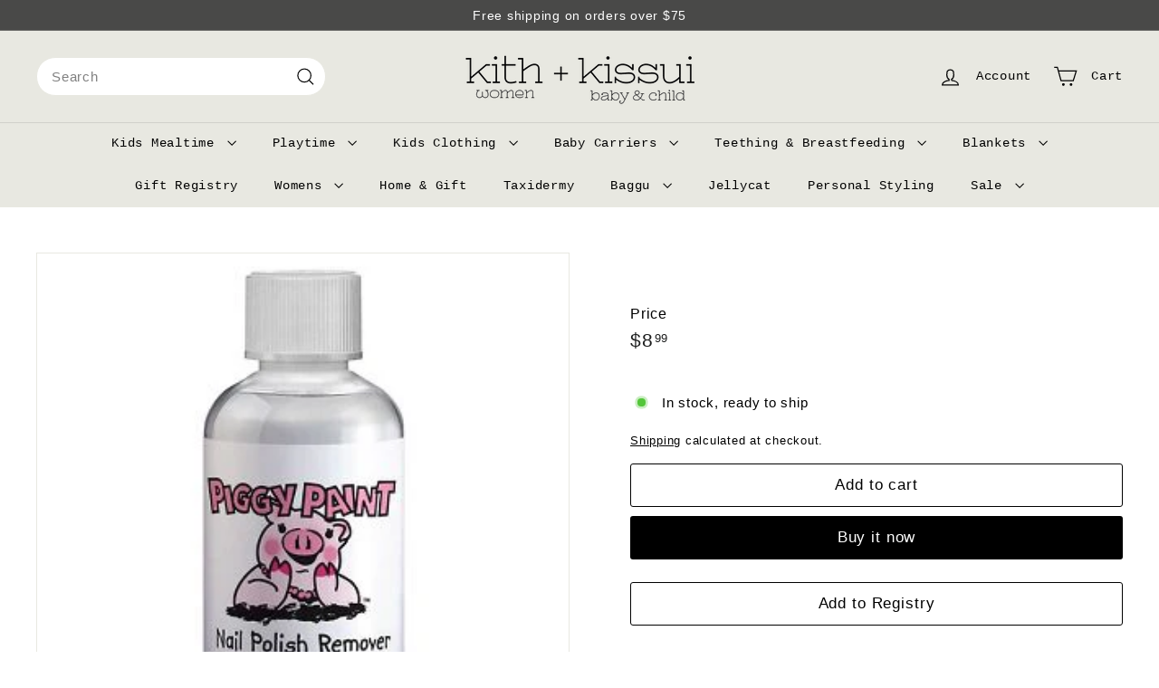

--- FILE ---
content_type: text/html; charset=utf-8
request_url: https://kithandkissui.com/products/piggy-polish-remover
body_size: 34052
content:
<!doctype html>
<html class="no-js" lang="en" dir="ltr">
  <head>
    <meta charset="utf-8">
    <meta http-equiv="X-UA-Compatible" content="IE=edge,chrome=1">
    <meta name="viewport" content="width=device-width,initial-scale=1">
    <meta name="theme-color" content="#000000">
    <link rel="canonical" href="https://kithandkissui.com/products/piggy-polish-remover">
    <link rel="preconnect" href="https://fonts.shopifycdn.com" crossorigin>
    <link rel="dns-prefetch" href="https://ajax.googleapis.com">
    <link rel="dns-prefetch" href="https://maps.googleapis.com">
    <link rel="dns-prefetch" href="https://maps.gstatic.com"><link rel="shortcut icon" href="//kithandkissui.com/cdn/shop/files/favicon_8edb3d5b-793e-4b26-8dba-0785dfdb0f47_32x32.jpg?v=1674511581" type="image/png">
<title>Piggy Polish Remover &ndash; kith + kissui</title>

<meta property="og:site_name" content="kith + kissui">
<meta property="og:url" content="https://kithandkissui.com/products/piggy-polish-remover">
<meta property="og:title" content="Piggy Polish Remover">
<meta property="og:type" content="product">
<meta property="og:description" content="kith + kissui in Redlands, California offers a curated selection of must have and unique items for your family.  "><meta property="og:image" content="http://kithandkissui.com/cdn/shop/products/GUEST_8ae2f044-1823-4cd8-9e92-82220ed7d303.jpg?v=1655957072">
  <meta property="og:image:secure_url" content="https://kithandkissui.com/cdn/shop/products/GUEST_8ae2f044-1823-4cd8-9e92-82220ed7d303.jpg?v=1655957072">
  <meta property="og:image:width" content="325">
  <meta property="og:image:height" content="325"><meta name="twitter:site" content="@">
<meta name="twitter:card" content="summary_large_image">
<meta name="twitter:title" content="Piggy Polish Remover">
<meta name="twitter:description" content="kith + kissui in Redlands, California offers a curated selection of must have and unique items for your family.  ">

<style data-shopify>
  

  
  
  
</style><link href="//kithandkissui.com/cdn/shop/t/18/assets/components.css?v=43712827778144619181754343632" rel="stylesheet" type="text/css" media="all" />

<style data-shopify>:root {
    --color-body: #ffffff;
    --color-body-alpha-005: rgba(255, 255, 255, 0.05);
    --color-body-dim: #f2f2f2;

    --color-border: #e8e8e1;

    --color-button-primary: #000000;
    --color-button-primary-light: #1a1a1a;
    --color-button-primary-dim: #000000;
    --color-button-primary-text: #ffffff;

    --color-cart-dot: #ba4444;
    --color-cart-dot-text: #fff;

    --color-footer: #ffffff;
    --color-footer-border: #e8e8e1;
    --color-footer-text: #000000;

    --color-link: #000000;

    --color-modal-bg: rgba(15, 15, 15, 0.6);

    --color-nav: #e8e8e1;
    --color-nav-search: #ffffff;
    --color-nav-text: #000000;

    --color-price: #1c1d1d;

    --color-sale-tag: #ba4444;
    --color-sale-tag-text: #ffffff;

    --color-scheme-1-text: #494948;
    --color-scheme-1-bg: #fff;
    --color-scheme-2-text: #e8e8e1;
    --color-scheme-2-bg: #494948;
    --color-scheme-3-text: #000000;
    --color-scheme-3-bg: #e8e8e1;

    --color-text-body: #000000;
    --color-text-body-alpha-005: rgba(0, 0, 0, 0.05);
    --color-text-body-alpha-008: rgba(0, 0, 0, 0.08);
    --color-text-savings: #ba4444;

    --color-toolbar: #494948;
    --color-toolbar-text: #ffffff;

    --url-ico-select: url(//kithandkissui.com/cdn/shop/t/18/assets/ico-select.svg);
    --url-swirl-svg: url(//kithandkissui.com/cdn/shop/t/18/assets/swirl.svg);

    --header-padding-bottom: 0;

    --page-top-padding: 35px;
    --page-narrow: 780px;
    --page-width-padding: 40px;
    --grid-gutter: 22px;
    --index-section-padding: 60px;
    --section-header-bottom: 40px;
    --collapsible-icon-width: 12px;

    --size-chart-margin: 30px 0;
    --size-chart-icon-margin: 5px;

    --newsletter-reminder-padding: 20px 30px 20px 25px;

    --text-frame-margin: 10px;

    /*Shop Pay Installments*/
    --color-body-text: #000000;
    --color-body: #ffffff;
    --color-bg: #ffffff;

    --type-header-primary: "SF Mono";
    --type-header-fallback: Menlo, Consolas, Monaco, Liberation Mono, Lucida Console, monospace, Apple Color Emoji, Segoe UI Emoji, Segoe UI Symbol;
    --type-header-size: 32px;
    --type-header-weight: 400;
    --type-header-line-height: 1.1;
    --type-header-spacing: 0.05em;

    
      --type-header-transform: none;
    

    --type-base-primary:"system_ui";
    --type-base-fallback:-apple-system, 'Segoe UI', Roboto, 'Helvetica Neue', 'Noto Sans', 'Liberation Sans', Arial, sans-serif, 'Apple Color Emoji', 'Segoe UI Emoji', 'Segoe UI Symbol', 'Noto Color Emoji';
    --type-base-size: 15px;
    --type-base-weight: 400;
    --type-base-spacing: 0.05em;
    --type-base-line-height: 1.6;

    --color-small-image-bg: #ffffff;
    --color-small-image-bg-dark: #f7f7f7;
    --color-large-image-bg: #0f0f0f;
    --color-large-image-bg-light: #303030;

    --icon-stroke-width: 3px;
    --icon-stroke-line-join: miter;

    
      --button-radius: 3px;
      --button-padding: 11px 25px;
    

    
      --roundness: 20px;
    

    
      --grid-thickness: 0;
    

    --product-tile-margin: 2%;
    --collection-tile-margin: 0%;

    --swatch-size: 40px;

    
      --swatch-border-radius: 50%;
    
  }

  @media screen and (max-width: 768px) {
    :root {
      --page-top-padding: 15px;
      --page-narrow: 330px;
      --page-width-padding: 17px;
      --grid-gutter: 16px;
      --index-section-padding: 40px;
      --section-header-bottom: 25px;
      --collapsible-icon-width: 10px;
      --text-frame-margin: 7px;
      --type-base-size: 13px;

      
        --roundness: 15px;
        --button-padding: 9px 25px;
      
    }
  }</style><link href="//kithandkissui.com/cdn/shop/t/18/assets/overrides.css?v=22777653670148856341754343630" rel="stylesheet" type="text/css" media="all" />
<style data-shopify>:root {
        --product-grid-padding: 12px;
      }</style><script async crossorigin fetchpriority="high" src="/cdn/shopifycloud/importmap-polyfill/es-modules-shim.2.4.0.js"></script>
<script>
      document.documentElement.className = document.documentElement.className.replace('no-js', 'js');

      window.theme = window.theme || {};

      theme.settings = {
        themeName: 'Expanse',
        themeVersion: '7.0.0', // x-release-please-version
      };
    </script><script type="importmap">
{
  "imports": {
    "@archetype-themes/custom-elements/base-media": "//kithandkissui.com/cdn/shop/t/18/assets/base-media.js?v=180215418933095669231754343630",
    "@archetype-themes/custom-elements/disclosure": "//kithandkissui.com/cdn/shop/t/18/assets/disclosure.js?v=182459945533096787091754343630",
    "@archetype-themes/custom-elements/header-search": "//kithandkissui.com/cdn/shop/t/18/assets/header-search.js?v=14790263600647437351754343631",
    "@archetype-themes/custom-elements/product-recommendations": "//kithandkissui.com/cdn/shop/t/18/assets/product-recommendations.js?v=76410797257285949611754343631",
    "@archetype-themes/custom-elements/swatches": "//kithandkissui.com/cdn/shop/t/18/assets/swatches.js?v=115748111205220542111754343630",
    "@archetype-themes/custom-elements/theme-element": "//kithandkissui.com/cdn/shop/t/18/assets/theme-element.js?v=23783870107938227301754343630",
    "@archetype-themes/modules/cart-form": "//kithandkissui.com/cdn/shop/t/18/assets/cart-form.js?v=112467115607385685851754343631",
    "@archetype-themes/modules/clone-footer": "//kithandkissui.com/cdn/shop/t/18/assets/clone-footer.js?v=65189253863211222311754343632",
    "@archetype-themes/modules/collection-sidebar": "//kithandkissui.com/cdn/shop/t/18/assets/collection-sidebar.js?v=1325888889692973131754343632",
    "@archetype-themes/modules/drawers": "//kithandkissui.com/cdn/shop/t/18/assets/drawers.js?v=133655453772475736011754343630",
    "@archetype-themes/modules/modal": "//kithandkissui.com/cdn/shop/t/18/assets/modal.js?v=158707362359803246971754343632",
    "@archetype-themes/modules/nav-dropdown": "//kithandkissui.com/cdn/shop/t/18/assets/nav-dropdown.js?v=161891049847192907061754343631",
    "@archetype-themes/modules/photoswipe": "//kithandkissui.com/cdn/shop/t/18/assets/photoswipe.js?v=26893319410327140681754343632",
    "@archetype-themes/modules/slideshow": "//kithandkissui.com/cdn/shop/t/18/assets/slideshow.js?v=126977017077271715931754343632",
    "@archetype-themes/utils/a11y": "//kithandkissui.com/cdn/shop/t/18/assets/a11y.js?v=42141139595583154601754343631",
    "@archetype-themes/utils/ajax-renderer": "//kithandkissui.com/cdn/shop/t/18/assets/ajax-renderer.js?v=17957378971572593961754343631",
    "@archetype-themes/utils/currency": "//kithandkissui.com/cdn/shop/t/18/assets/currency.js?v=93335643952206747231754343631",
    "@archetype-themes/utils/events": "//kithandkissui.com/cdn/shop/t/18/assets/events.js?v=41484686344495800011754343630",
    "@archetype-themes/utils/product-loader": "//kithandkissui.com/cdn/shop/t/18/assets/product-loader.js?v=71947287259713254281754343631",
    "@archetype-themes/utils/resource-loader": "//kithandkissui.com/cdn/shop/t/18/assets/resource-loader.js?v=81301169148003274841754343632",
    "@archetype-themes/utils/storage": "//kithandkissui.com/cdn/shop/t/18/assets/storage.js?v=165714144265540632071754343632",
    "@archetype-themes/utils/theme-editor-event-handler-mixin": "//kithandkissui.com/cdn/shop/t/18/assets/theme-editor-event-handler-mixin.js?v=114462069356338668731754343632",
    "@archetype-themes/utils/utils": "//kithandkissui.com/cdn/shop/t/18/assets/utils.js?v=117964846174238173191754343632",
    "@archetype-themes/vendors/flickity": "//kithandkissui.com/cdn/shop/t/18/assets/flickity.js?v=180040601754775719741754343632",
    "@archetype-themes/vendors/flickity-fade": "//kithandkissui.com/cdn/shop/t/18/assets/flickity-fade.js?v=7618156608010510071754343630",
    "@archetype-themes/vendors/in-view": "//kithandkissui.com/cdn/shop/t/18/assets/in-view.js?v=158303221847540477331754343630",
    "@archetype-themes/vendors/photoswipe-ui-default.min": "//kithandkissui.com/cdn/shop/t/18/assets/photoswipe-ui-default.min.js?v=153569421128418950921754343630",
    "@archetype-themes/vendors/photoswipe.min": "//kithandkissui.com/cdn/shop/t/18/assets/photoswipe.min.js?v=159595140210348923361754343630",
    "components/add-to-cart": "//kithandkissui.com/cdn/shop/t/18/assets/add-to-cart.js?v=157761415605003885381754343631",
    "components/announcement-bar": "//kithandkissui.com/cdn/shop/t/18/assets/announcement-bar.js?v=121029201872210647121754343632",
    "components/block-buy-buttons": "//kithandkissui.com/cdn/shop/t/18/assets/block-buy-buttons.js?v=56380689241029412871754343630",
    "components/block-price": "//kithandkissui.com/cdn/shop/t/18/assets/block-price.js?v=174793000406617112591754343631",
    "components/block-variant-picker": "//kithandkissui.com/cdn/shop/t/18/assets/block-variant-picker.js?v=100675464509634971691754343630",
    "components/cart-note": "//kithandkissui.com/cdn/shop/t/18/assets/cart-note.js?v=56198602689862001351754343631",
    "components/close-cart": "//kithandkissui.com/cdn/shop/t/18/assets/close-cart.js?v=122851508247342011791754343632",
    "components/collapsible": "//kithandkissui.com/cdn/shop/t/18/assets/collapsible.js?v=177773173634684916621754343630",
    "components/collection-mobile-filters": "//kithandkissui.com/cdn/shop/t/18/assets/collection-mobile-filters.js?v=141085733159431533581754343631",
    "components/gift-card-recipient-form": "//kithandkissui.com/cdn/shop/t/18/assets/gift-card-recipient-form.js?v=25114532869471163621754343632",
    "components/header-cart-drawer": "//kithandkissui.com/cdn/shop/t/18/assets/header-cart-drawer.js?v=10438076937880405391754343631",
    "components/header-drawer": "//kithandkissui.com/cdn/shop/t/18/assets/header-drawer.js?v=12194218155632391321754343630",
    "components/header-mobile-nav": "//kithandkissui.com/cdn/shop/t/18/assets/header-mobile-nav.js?v=77324086688366174111754343631",
    "components/header-nav": "//kithandkissui.com/cdn/shop/t/18/assets/header-nav.js?v=134448756228213604281754343631",
    "components/item-grid": "//kithandkissui.com/cdn/shop/t/18/assets/item-grid.js?v=109905781791598941741754343630",
    "components/map": "//kithandkissui.com/cdn/shop/t/18/assets/map.js?v=113321260895345124881754343632",
    "components/model-media": "//kithandkissui.com/cdn/shop/t/18/assets/model-media.js?v=72293555598817173731754343630",
    "components/newsletter-reminder": "//kithandkissui.com/cdn/shop/t/18/assets/newsletter-reminder.js?v=35744343425145152751754343630",
    "components/parallax-image": "//kithandkissui.com/cdn/shop/t/18/assets/parallax-image.js?v=59188309605188605141754343631",
    "components/predictive-search": "//kithandkissui.com/cdn/shop/t/18/assets/predictive-search.js?v=165210660372665716981754343631",
    "components/price-range": "//kithandkissui.com/cdn/shop/t/18/assets/price-range.js?v=87243038936141742371754343631",
    "components/product-images": "//kithandkissui.com/cdn/shop/t/18/assets/product-images.js?v=101208797313625026491754343631",
    "components/product-inventory": "//kithandkissui.com/cdn/shop/t/18/assets/product-inventory.js?v=69607211263097186841754343631",
    "components/quantity-selector": "//kithandkissui.com/cdn/shop/t/18/assets/quantity-selector.js?v=29811676615099985201754343631",
    "components/quick-add": "//kithandkissui.com/cdn/shop/t/18/assets/quick-add.js?v=112070224713420499361754343630",
    "components/quick-shop": "//kithandkissui.com/cdn/shop/t/18/assets/quick-shop.js?v=169214600794817870211754343631",
    "components/rte": "//kithandkissui.com/cdn/shop/t/18/assets/rte.js?v=175428553801475883871754343630",
    "components/section-advanced-accordion": "//kithandkissui.com/cdn/shop/t/18/assets/section-advanced-accordion.js?v=172994900201510659141754343630",
    "components/section-age-verification-popup": "//kithandkissui.com/cdn/shop/t/18/assets/section-age-verification-popup.js?v=133696332194319723851754343631",
    "components/section-background-image-text": "//kithandkissui.com/cdn/shop/t/18/assets/section-background-image-text.js?v=21722524035606903071754343631",
    "components/section-collection-header": "//kithandkissui.com/cdn/shop/t/18/assets/section-collection-header.js?v=38468508189529151931754343630",
    "components/section-countdown": "//kithandkissui.com/cdn/shop/t/18/assets/section-countdown.js?v=75237863181774550081754343632",
    "components/section-footer": "//kithandkissui.com/cdn/shop/t/18/assets/section-footer.js?v=148713697742347807881754343630",
    "components/section-header": "//kithandkissui.com/cdn/shop/t/18/assets/section-header.js?v=146891184291599232001754343631",
    "components/section-hotspots": "//kithandkissui.com/cdn/shop/t/18/assets/section-hotspots.js?v=123038301200020945031754343630",
    "components/section-image-compare": "//kithandkissui.com/cdn/shop/t/18/assets/section-image-compare.js?v=84708806597935999591754343631",
    "components/section-main-addresses": "//kithandkissui.com/cdn/shop/t/18/assets/section-main-addresses.js?v=38269558316828166111754343630",
    "components/section-main-cart": "//kithandkissui.com/cdn/shop/t/18/assets/section-main-cart.js?v=104282612614769570861754343632",
    "components/section-main-login": "//kithandkissui.com/cdn/shop/t/18/assets/section-main-login.js?v=141583384861984065451754343631",
    "components/section-more-products-vendor": "//kithandkissui.com/cdn/shop/t/18/assets/section-more-products-vendor.js?v=139037179476081649891754343632",
    "components/section-newsletter-popup": "//kithandkissui.com/cdn/shop/t/18/assets/section-newsletter-popup.js?v=14748164573072822331754343630",
    "components/section-password-header": "//kithandkissui.com/cdn/shop/t/18/assets/section-password-header.js?v=180461259096248157561754343632",
    "components/section-recently-viewed": "//kithandkissui.com/cdn/shop/t/18/assets/section-recently-viewed.js?v=55908193119123770971754343630",
    "components/section-testimonials": "//kithandkissui.com/cdn/shop/t/18/assets/section-testimonials.js?v=1105492954700041671754343632",
    "components/store-availability": "//kithandkissui.com/cdn/shop/t/18/assets/store-availability.js?v=3599424513449990531754343631",
    "components/theme-editor": "//kithandkissui.com/cdn/shop/t/18/assets/theme-editor.js?v=7962243367912863361754343630",
    "components/toggle-cart": "//kithandkissui.com/cdn/shop/t/18/assets/toggle-cart.js?v=38431333347854231931754343630",
    "components/toggle-menu": "//kithandkissui.com/cdn/shop/t/18/assets/toggle-menu.js?v=184417730195572818991754343632",
    "components/toggle-search": "//kithandkissui.com/cdn/shop/t/18/assets/toggle-search.js?v=152152935064256525541754343631",
    "components/tool-tip": "//kithandkissui.com/cdn/shop/t/18/assets/tool-tip.js?v=111952048857288946281754343632",
    "components/tool-tip-trigger": "//kithandkissui.com/cdn/shop/t/18/assets/tool-tip-trigger.js?v=51579085798980736711754343631",
    "components/variant-sku": "//kithandkissui.com/cdn/shop/t/18/assets/variant-sku.js?v=181636493864733257641754343632",
    "components/video-media": "//kithandkissui.com/cdn/shop/t/18/assets/video-media.js?v=117747228584985477391754343631",
    "nouislider": "//kithandkissui.com/cdn/shop/t/18/assets/nouislider.js?v=100438778919154896961754343631"
  }
}
</script>
<script>
  if (!(HTMLScriptElement.supports && HTMLScriptElement.supports('importmap'))) {
    const el = document.createElement('script')
    el.async = true
    el.src = "//kithandkissui.com/cdn/shop/t/18/assets/es-module-shims.min.js?v=3197203922110785981754343632"
    document.head.appendChild(el)
  }
</script>

<script type="module" src="//kithandkissui.com/cdn/shop/t/18/assets/is-land.min.js?v=92343381495565747271754343631"></script>



<script type="module">
  try {
    const importMap = document.querySelector('script[type="importmap"]')
    const importMapJson = JSON.parse(importMap.textContent)
    const importMapModules = Object.values(importMapJson.imports)
    for (let i = 0; i < importMapModules.length; i++) {
      const link = document.createElement('link')
      link.rel = 'modulepreload'
      link.href = importMapModules[i]
      document.head.appendChild(link)
    }
  } catch (e) {
    console.error(e)
  }
</script>

<script>window.performance && window.performance.mark && window.performance.mark('shopify.content_for_header.start');</script><meta name="facebook-domain-verification" content="g9hp7zu3ognjxobfs7fw0066ldfb4s">
<meta name="facebook-domain-verification" content="g9hp7zu3ognjxobfs7fw0066ldfb4s">
<meta name="google-site-verification" content="PpszwtTdbXGyEstoa_w_zVwIbkuq4SfrjeN7zc4qYMM">
<meta id="shopify-digital-wallet" name="shopify-digital-wallet" content="/16054647/digital_wallets/dialog">
<meta name="shopify-checkout-api-token" content="baa9aab610577f7ad5818c640994d711">
<link rel="alternate" type="application/json+oembed" href="https://kithandkissui.com/products/piggy-polish-remover.oembed">
<script async="async" src="/checkouts/internal/preloads.js?locale=en-US"></script>
<link rel="preconnect" href="https://shop.app" crossorigin="anonymous">
<script async="async" src="https://shop.app/checkouts/internal/preloads.js?locale=en-US&shop_id=16054647" crossorigin="anonymous"></script>
<script id="apple-pay-shop-capabilities" type="application/json">{"shopId":16054647,"countryCode":"US","currencyCode":"USD","merchantCapabilities":["supports3DS"],"merchantId":"gid:\/\/shopify\/Shop\/16054647","merchantName":"kith + kissui","requiredBillingContactFields":["postalAddress","email","phone"],"requiredShippingContactFields":["postalAddress","email","phone"],"shippingType":"shipping","supportedNetworks":["visa","masterCard","amex","discover","elo","jcb"],"total":{"type":"pending","label":"kith + kissui","amount":"1.00"},"shopifyPaymentsEnabled":true,"supportsSubscriptions":true}</script>
<script id="shopify-features" type="application/json">{"accessToken":"baa9aab610577f7ad5818c640994d711","betas":["rich-media-storefront-analytics"],"domain":"kithandkissui.com","predictiveSearch":true,"shopId":16054647,"locale":"en"}</script>
<script>var Shopify = Shopify || {};
Shopify.shop = "kissui-baby-child-mother.myshopify.com";
Shopify.locale = "en";
Shopify.currency = {"active":"USD","rate":"1.0"};
Shopify.country = "US";
Shopify.theme = {"name":"Updated copy of Expanse","id":153321898209,"schema_name":"Expanse","schema_version":"7.0.0","theme_store_id":902,"role":"main"};
Shopify.theme.handle = "null";
Shopify.theme.style = {"id":null,"handle":null};
Shopify.cdnHost = "kithandkissui.com/cdn";
Shopify.routes = Shopify.routes || {};
Shopify.routes.root = "/";</script>
<script type="module">!function(o){(o.Shopify=o.Shopify||{}).modules=!0}(window);</script>
<script>!function(o){function n(){var o=[];function n(){o.push(Array.prototype.slice.apply(arguments))}return n.q=o,n}var t=o.Shopify=o.Shopify||{};t.loadFeatures=n(),t.autoloadFeatures=n()}(window);</script>
<script>
  window.ShopifyPay = window.ShopifyPay || {};
  window.ShopifyPay.apiHost = "shop.app\/pay";
  window.ShopifyPay.redirectState = null;
</script>
<script id="shop-js-analytics" type="application/json">{"pageType":"product"}</script>
<script defer="defer" async type="module" src="//kithandkissui.com/cdn/shopifycloud/shop-js/modules/v2/client.init-shop-cart-sync_C5BV16lS.en.esm.js"></script>
<script defer="defer" async type="module" src="//kithandkissui.com/cdn/shopifycloud/shop-js/modules/v2/chunk.common_CygWptCX.esm.js"></script>
<script type="module">
  await import("//kithandkissui.com/cdn/shopifycloud/shop-js/modules/v2/client.init-shop-cart-sync_C5BV16lS.en.esm.js");
await import("//kithandkissui.com/cdn/shopifycloud/shop-js/modules/v2/chunk.common_CygWptCX.esm.js");

  window.Shopify.SignInWithShop?.initShopCartSync?.({"fedCMEnabled":true,"windoidEnabled":true});

</script>
<script defer="defer" async type="module" src="//kithandkissui.com/cdn/shopifycloud/shop-js/modules/v2/client.payment-terms_CZxnsJam.en.esm.js"></script>
<script defer="defer" async type="module" src="//kithandkissui.com/cdn/shopifycloud/shop-js/modules/v2/chunk.common_CygWptCX.esm.js"></script>
<script defer="defer" async type="module" src="//kithandkissui.com/cdn/shopifycloud/shop-js/modules/v2/chunk.modal_D71HUcav.esm.js"></script>
<script type="module">
  await import("//kithandkissui.com/cdn/shopifycloud/shop-js/modules/v2/client.payment-terms_CZxnsJam.en.esm.js");
await import("//kithandkissui.com/cdn/shopifycloud/shop-js/modules/v2/chunk.common_CygWptCX.esm.js");
await import("//kithandkissui.com/cdn/shopifycloud/shop-js/modules/v2/chunk.modal_D71HUcav.esm.js");

  
</script>
<script>
  window.Shopify = window.Shopify || {};
  if (!window.Shopify.featureAssets) window.Shopify.featureAssets = {};
  window.Shopify.featureAssets['shop-js'] = {"shop-cart-sync":["modules/v2/client.shop-cart-sync_ZFArdW7E.en.esm.js","modules/v2/chunk.common_CygWptCX.esm.js"],"init-fed-cm":["modules/v2/client.init-fed-cm_CmiC4vf6.en.esm.js","modules/v2/chunk.common_CygWptCX.esm.js"],"shop-button":["modules/v2/client.shop-button_tlx5R9nI.en.esm.js","modules/v2/chunk.common_CygWptCX.esm.js"],"shop-cash-offers":["modules/v2/client.shop-cash-offers_DOA2yAJr.en.esm.js","modules/v2/chunk.common_CygWptCX.esm.js","modules/v2/chunk.modal_D71HUcav.esm.js"],"init-windoid":["modules/v2/client.init-windoid_sURxWdc1.en.esm.js","modules/v2/chunk.common_CygWptCX.esm.js"],"shop-toast-manager":["modules/v2/client.shop-toast-manager_ClPi3nE9.en.esm.js","modules/v2/chunk.common_CygWptCX.esm.js"],"init-shop-email-lookup-coordinator":["modules/v2/client.init-shop-email-lookup-coordinator_B8hsDcYM.en.esm.js","modules/v2/chunk.common_CygWptCX.esm.js"],"init-shop-cart-sync":["modules/v2/client.init-shop-cart-sync_C5BV16lS.en.esm.js","modules/v2/chunk.common_CygWptCX.esm.js"],"avatar":["modules/v2/client.avatar_BTnouDA3.en.esm.js"],"pay-button":["modules/v2/client.pay-button_FdsNuTd3.en.esm.js","modules/v2/chunk.common_CygWptCX.esm.js"],"init-customer-accounts":["modules/v2/client.init-customer-accounts_DxDtT_ad.en.esm.js","modules/v2/client.shop-login-button_C5VAVYt1.en.esm.js","modules/v2/chunk.common_CygWptCX.esm.js","modules/v2/chunk.modal_D71HUcav.esm.js"],"init-shop-for-new-customer-accounts":["modules/v2/client.init-shop-for-new-customer-accounts_ChsxoAhi.en.esm.js","modules/v2/client.shop-login-button_C5VAVYt1.en.esm.js","modules/v2/chunk.common_CygWptCX.esm.js","modules/v2/chunk.modal_D71HUcav.esm.js"],"shop-login-button":["modules/v2/client.shop-login-button_C5VAVYt1.en.esm.js","modules/v2/chunk.common_CygWptCX.esm.js","modules/v2/chunk.modal_D71HUcav.esm.js"],"init-customer-accounts-sign-up":["modules/v2/client.init-customer-accounts-sign-up_CPSyQ0Tj.en.esm.js","modules/v2/client.shop-login-button_C5VAVYt1.en.esm.js","modules/v2/chunk.common_CygWptCX.esm.js","modules/v2/chunk.modal_D71HUcav.esm.js"],"shop-follow-button":["modules/v2/client.shop-follow-button_Cva4Ekp9.en.esm.js","modules/v2/chunk.common_CygWptCX.esm.js","modules/v2/chunk.modal_D71HUcav.esm.js"],"checkout-modal":["modules/v2/client.checkout-modal_BPM8l0SH.en.esm.js","modules/v2/chunk.common_CygWptCX.esm.js","modules/v2/chunk.modal_D71HUcav.esm.js"],"lead-capture":["modules/v2/client.lead-capture_Bi8yE_yS.en.esm.js","modules/v2/chunk.common_CygWptCX.esm.js","modules/v2/chunk.modal_D71HUcav.esm.js"],"shop-login":["modules/v2/client.shop-login_D6lNrXab.en.esm.js","modules/v2/chunk.common_CygWptCX.esm.js","modules/v2/chunk.modal_D71HUcav.esm.js"],"payment-terms":["modules/v2/client.payment-terms_CZxnsJam.en.esm.js","modules/v2/chunk.common_CygWptCX.esm.js","modules/v2/chunk.modal_D71HUcav.esm.js"]};
</script>
<script>(function() {
  var isLoaded = false;
  function asyncLoad() {
    if (isLoaded) return;
    isLoaded = true;
    var urls = ["https:\/\/gift-reggie.eshopadmin.com\/static\/js\/agglomeration.js?shop=kissui-baby-child-mother.myshopify.com"];
    for (var i = 0; i < urls.length; i++) {
      var s = document.createElement('script');
      s.type = 'text/javascript';
      s.async = true;
      s.src = urls[i];
      var x = document.getElementsByTagName('script')[0];
      x.parentNode.insertBefore(s, x);
    }
  };
  if(window.attachEvent) {
    window.attachEvent('onload', asyncLoad);
  } else {
    window.addEventListener('load', asyncLoad, false);
  }
})();</script>
<script id="__st">var __st={"a":16054647,"offset":-28800,"reqid":"3d1e25f8-000f-43b3-9345-298321fb1eec-1768721006","pageurl":"kithandkissui.com\/products\/piggy-polish-remover","u":"8a847bed10bc","p":"product","rtyp":"product","rid":4774711361615};</script>
<script>window.ShopifyPaypalV4VisibilityTracking = true;</script>
<script id="captcha-bootstrap">!function(){'use strict';const t='contact',e='account',n='new_comment',o=[[t,t],['blogs',n],['comments',n],[t,'customer']],c=[[e,'customer_login'],[e,'guest_login'],[e,'recover_customer_password'],[e,'create_customer']],r=t=>t.map((([t,e])=>`form[action*='/${t}']:not([data-nocaptcha='true']) input[name='form_type'][value='${e}']`)).join(','),a=t=>()=>t?[...document.querySelectorAll(t)].map((t=>t.form)):[];function s(){const t=[...o],e=r(t);return a(e)}const i='password',u='form_key',d=['recaptcha-v3-token','g-recaptcha-response','h-captcha-response',i],f=()=>{try{return window.sessionStorage}catch{return}},m='__shopify_v',_=t=>t.elements[u];function p(t,e,n=!1){try{const o=window.sessionStorage,c=JSON.parse(o.getItem(e)),{data:r}=function(t){const{data:e,action:n}=t;return t[m]||n?{data:e,action:n}:{data:t,action:n}}(c);for(const[e,n]of Object.entries(r))t.elements[e]&&(t.elements[e].value=n);n&&o.removeItem(e)}catch(o){console.error('form repopulation failed',{error:o})}}const l='form_type',E='cptcha';function T(t){t.dataset[E]=!0}const w=window,h=w.document,L='Shopify',v='ce_forms',y='captcha';let A=!1;((t,e)=>{const n=(g='f06e6c50-85a8-45c8-87d0-21a2b65856fe',I='https://cdn.shopify.com/shopifycloud/storefront-forms-hcaptcha/ce_storefront_forms_captcha_hcaptcha.v1.5.2.iife.js',D={infoText:'Protected by hCaptcha',privacyText:'Privacy',termsText:'Terms'},(t,e,n)=>{const o=w[L][v],c=o.bindForm;if(c)return c(t,g,e,D).then(n);var r;o.q.push([[t,g,e,D],n]),r=I,A||(h.body.append(Object.assign(h.createElement('script'),{id:'captcha-provider',async:!0,src:r})),A=!0)});var g,I,D;w[L]=w[L]||{},w[L][v]=w[L][v]||{},w[L][v].q=[],w[L][y]=w[L][y]||{},w[L][y].protect=function(t,e){n(t,void 0,e),T(t)},Object.freeze(w[L][y]),function(t,e,n,w,h,L){const[v,y,A,g]=function(t,e,n){const i=e?o:[],u=t?c:[],d=[...i,...u],f=r(d),m=r(i),_=r(d.filter((([t,e])=>n.includes(e))));return[a(f),a(m),a(_),s()]}(w,h,L),I=t=>{const e=t.target;return e instanceof HTMLFormElement?e:e&&e.form},D=t=>v().includes(t);t.addEventListener('submit',(t=>{const e=I(t);if(!e)return;const n=D(e)&&!e.dataset.hcaptchaBound&&!e.dataset.recaptchaBound,o=_(e),c=g().includes(e)&&(!o||!o.value);(n||c)&&t.preventDefault(),c&&!n&&(function(t){try{if(!f())return;!function(t){const e=f();if(!e)return;const n=_(t);if(!n)return;const o=n.value;o&&e.removeItem(o)}(t);const e=Array.from(Array(32),(()=>Math.random().toString(36)[2])).join('');!function(t,e){_(t)||t.append(Object.assign(document.createElement('input'),{type:'hidden',name:u})),t.elements[u].value=e}(t,e),function(t,e){const n=f();if(!n)return;const o=[...t.querySelectorAll(`input[type='${i}']`)].map((({name:t})=>t)),c=[...d,...o],r={};for(const[a,s]of new FormData(t).entries())c.includes(a)||(r[a]=s);n.setItem(e,JSON.stringify({[m]:1,action:t.action,data:r}))}(t,e)}catch(e){console.error('failed to persist form',e)}}(e),e.submit())}));const S=(t,e)=>{t&&!t.dataset[E]&&(n(t,e.some((e=>e===t))),T(t))};for(const o of['focusin','change'])t.addEventListener(o,(t=>{const e=I(t);D(e)&&S(e,y())}));const B=e.get('form_key'),M=e.get(l),P=B&&M;t.addEventListener('DOMContentLoaded',(()=>{const t=y();if(P)for(const e of t)e.elements[l].value===M&&p(e,B);[...new Set([...A(),...v().filter((t=>'true'===t.dataset.shopifyCaptcha))])].forEach((e=>S(e,t)))}))}(h,new URLSearchParams(w.location.search),n,t,e,['guest_login'])})(!0,!0)}();</script>
<script integrity="sha256-4kQ18oKyAcykRKYeNunJcIwy7WH5gtpwJnB7kiuLZ1E=" data-source-attribution="shopify.loadfeatures" defer="defer" src="//kithandkissui.com/cdn/shopifycloud/storefront/assets/storefront/load_feature-a0a9edcb.js" crossorigin="anonymous"></script>
<script crossorigin="anonymous" defer="defer" src="//kithandkissui.com/cdn/shopifycloud/storefront/assets/shopify_pay/storefront-65b4c6d7.js?v=20250812"></script>
<script data-source-attribution="shopify.dynamic_checkout.dynamic.init">var Shopify=Shopify||{};Shopify.PaymentButton=Shopify.PaymentButton||{isStorefrontPortableWallets:!0,init:function(){window.Shopify.PaymentButton.init=function(){};var t=document.createElement("script");t.src="https://kithandkissui.com/cdn/shopifycloud/portable-wallets/latest/portable-wallets.en.js",t.type="module",document.head.appendChild(t)}};
</script>
<script data-source-attribution="shopify.dynamic_checkout.buyer_consent">
  function portableWalletsHideBuyerConsent(e){var t=document.getElementById("shopify-buyer-consent"),n=document.getElementById("shopify-subscription-policy-button");t&&n&&(t.classList.add("hidden"),t.setAttribute("aria-hidden","true"),n.removeEventListener("click",e))}function portableWalletsShowBuyerConsent(e){var t=document.getElementById("shopify-buyer-consent"),n=document.getElementById("shopify-subscription-policy-button");t&&n&&(t.classList.remove("hidden"),t.removeAttribute("aria-hidden"),n.addEventListener("click",e))}window.Shopify?.PaymentButton&&(window.Shopify.PaymentButton.hideBuyerConsent=portableWalletsHideBuyerConsent,window.Shopify.PaymentButton.showBuyerConsent=portableWalletsShowBuyerConsent);
</script>
<script>
  function portableWalletsCleanup(e){e&&e.src&&console.error("Failed to load portable wallets script "+e.src);var t=document.querySelectorAll("shopify-accelerated-checkout .shopify-payment-button__skeleton, shopify-accelerated-checkout-cart .wallet-cart-button__skeleton"),e=document.getElementById("shopify-buyer-consent");for(let e=0;e<t.length;e++)t[e].remove();e&&e.remove()}function portableWalletsNotLoadedAsModule(e){e instanceof ErrorEvent&&"string"==typeof e.message&&e.message.includes("import.meta")&&"string"==typeof e.filename&&e.filename.includes("portable-wallets")&&(window.removeEventListener("error",portableWalletsNotLoadedAsModule),window.Shopify.PaymentButton.failedToLoad=e,"loading"===document.readyState?document.addEventListener("DOMContentLoaded",window.Shopify.PaymentButton.init):window.Shopify.PaymentButton.init())}window.addEventListener("error",portableWalletsNotLoadedAsModule);
</script>

<script type="module" src="https://kithandkissui.com/cdn/shopifycloud/portable-wallets/latest/portable-wallets.en.js" onError="portableWalletsCleanup(this)" crossorigin="anonymous"></script>
<script nomodule>
  document.addEventListener("DOMContentLoaded", portableWalletsCleanup);
</script>

<link id="shopify-accelerated-checkout-styles" rel="stylesheet" media="screen" href="https://kithandkissui.com/cdn/shopifycloud/portable-wallets/latest/accelerated-checkout-backwards-compat.css" crossorigin="anonymous">
<style id="shopify-accelerated-checkout-cart">
        #shopify-buyer-consent {
  margin-top: 1em;
  display: inline-block;
  width: 100%;
}

#shopify-buyer-consent.hidden {
  display: none;
}

#shopify-subscription-policy-button {
  background: none;
  border: none;
  padding: 0;
  text-decoration: underline;
  font-size: inherit;
  cursor: pointer;
}

#shopify-subscription-policy-button::before {
  box-shadow: none;
}

      </style>

<script>window.performance && window.performance.mark && window.performance.mark('shopify.content_for_header.end');</script>

    <script src="//kithandkissui.com/cdn/shop/t/18/assets/theme.js?v=113616480651186619411754343631" defer="defer"></script>
  <!-- BEGIN app block: shopify://apps/gift-reggie-gift-registry/blocks/app-embed-block/00fe746e-081c-46a2-a15d-bcbd6f41b0f0 --><script type="application/json" id="gift_reggie_data">
  {
    "storefrontAccessToken": null,
    "registryId": null,
    "registryAdmin": null,
    "customerId": null,
    

    "productId": 4774711361615,
    "rootUrl": "\/",
    "accountLoginUrl": "\/customer_authentication\/login",
    "accountLoginReturnParam": "return_to=",
    "currentLanguage": null,

    "button_layout": "column",
    "button_order": "registry_wishlist",
    "button_alignment": "justify",
    "behavior_on_no_id": "disable",
    "wishlist_button_visibility": "everyone",
    "registry_button_visibility": "everyone",
    "registry_button_behavior": "ajax",
    "online_store_version": "2",
    "button_location_override": "",
    "button_location_override_position": "inside",

    "wishlist_button_appearance": "button",
    "registry_button_appearance": "button",
    "wishlist_button_classname": "",
    "registry_button_classname": "",
    "wishlist_button_image_not_present": null,
    "wishlist_button_image_is_present": null,
    "registry_button_image": null,

    "checkout_button_selector": "",

    "i18n": {
      "wishlist": {
        "idleAdd": "Add to Wishlist",
        "idleRemove": "Remove from Wishlist",
        "pending": "...",
        "successAdd": "Added to Wishlist",
        "successRemove": "Removed from Wishlist",
        "noVariant": "Add to Wishlist",
        "error": "Error"
      },
      "registry": {
        "idleAdd": "Add to Registry",
        "idleRemove": "Remove from Registry",
        "pending": "...",
        "successAdd": "Added to Registry",
        "successRemove": "Removed from Registry",
        "noVariant": "Add to Registry",
        "error": "Error"
      }
    }
  }
</script>
<style>
  :root {
    --gift-reggie-wishlist-button-background-color: #ffffff;
    --gift-reggie-wishlist-button-text-color: #333333;
    --gift-reggie-registry-button-background-color: #ffffff;
    --gift-reggie-registry-button-text-color: #333333;
  }
</style><style>
    
  </style>
<!-- END app block --><script src="https://cdn.shopify.com/extensions/019bc26b-0268-7101-b29a-175ad992ce9e/gift-reggie-gift-registry-124/assets/app-embed-block.js" type="text/javascript" defer="defer"></script>
<link href="https://cdn.shopify.com/extensions/019bc26b-0268-7101-b29a-175ad992ce9e/gift-reggie-gift-registry-124/assets/app-embed-block.css" rel="stylesheet" type="text/css" media="all">
<link href="https://monorail-edge.shopifysvc.com" rel="dns-prefetch">
<script>(function(){if ("sendBeacon" in navigator && "performance" in window) {try {var session_token_from_headers = performance.getEntriesByType('navigation')[0].serverTiming.find(x => x.name == '_s').description;} catch {var session_token_from_headers = undefined;}var session_cookie_matches = document.cookie.match(/_shopify_s=([^;]*)/);var session_token_from_cookie = session_cookie_matches && session_cookie_matches.length === 2 ? session_cookie_matches[1] : "";var session_token = session_token_from_headers || session_token_from_cookie || "";function handle_abandonment_event(e) {var entries = performance.getEntries().filter(function(entry) {return /monorail-edge.shopifysvc.com/.test(entry.name);});if (!window.abandonment_tracked && entries.length === 0) {window.abandonment_tracked = true;var currentMs = Date.now();var navigation_start = performance.timing.navigationStart;var payload = {shop_id: 16054647,url: window.location.href,navigation_start,duration: currentMs - navigation_start,session_token,page_type: "product"};window.navigator.sendBeacon("https://monorail-edge.shopifysvc.com/v1/produce", JSON.stringify({schema_id: "online_store_buyer_site_abandonment/1.1",payload: payload,metadata: {event_created_at_ms: currentMs,event_sent_at_ms: currentMs}}));}}window.addEventListener('pagehide', handle_abandonment_event);}}());</script>
<script id="web-pixels-manager-setup">(function e(e,d,r,n,o){if(void 0===o&&(o={}),!Boolean(null===(a=null===(i=window.Shopify)||void 0===i?void 0:i.analytics)||void 0===a?void 0:a.replayQueue)){var i,a;window.Shopify=window.Shopify||{};var t=window.Shopify;t.analytics=t.analytics||{};var s=t.analytics;s.replayQueue=[],s.publish=function(e,d,r){return s.replayQueue.push([e,d,r]),!0};try{self.performance.mark("wpm:start")}catch(e){}var l=function(){var e={modern:/Edge?\/(1{2}[4-9]|1[2-9]\d|[2-9]\d{2}|\d{4,})\.\d+(\.\d+|)|Firefox\/(1{2}[4-9]|1[2-9]\d|[2-9]\d{2}|\d{4,})\.\d+(\.\d+|)|Chrom(ium|e)\/(9{2}|\d{3,})\.\d+(\.\d+|)|(Maci|X1{2}).+ Version\/(15\.\d+|(1[6-9]|[2-9]\d|\d{3,})\.\d+)([,.]\d+|)( \(\w+\)|)( Mobile\/\w+|) Safari\/|Chrome.+OPR\/(9{2}|\d{3,})\.\d+\.\d+|(CPU[ +]OS|iPhone[ +]OS|CPU[ +]iPhone|CPU IPhone OS|CPU iPad OS)[ +]+(15[._]\d+|(1[6-9]|[2-9]\d|\d{3,})[._]\d+)([._]\d+|)|Android:?[ /-](13[3-9]|1[4-9]\d|[2-9]\d{2}|\d{4,})(\.\d+|)(\.\d+|)|Android.+Firefox\/(13[5-9]|1[4-9]\d|[2-9]\d{2}|\d{4,})\.\d+(\.\d+|)|Android.+Chrom(ium|e)\/(13[3-9]|1[4-9]\d|[2-9]\d{2}|\d{4,})\.\d+(\.\d+|)|SamsungBrowser\/([2-9]\d|\d{3,})\.\d+/,legacy:/Edge?\/(1[6-9]|[2-9]\d|\d{3,})\.\d+(\.\d+|)|Firefox\/(5[4-9]|[6-9]\d|\d{3,})\.\d+(\.\d+|)|Chrom(ium|e)\/(5[1-9]|[6-9]\d|\d{3,})\.\d+(\.\d+|)([\d.]+$|.*Safari\/(?![\d.]+ Edge\/[\d.]+$))|(Maci|X1{2}).+ Version\/(10\.\d+|(1[1-9]|[2-9]\d|\d{3,})\.\d+)([,.]\d+|)( \(\w+\)|)( Mobile\/\w+|) Safari\/|Chrome.+OPR\/(3[89]|[4-9]\d|\d{3,})\.\d+\.\d+|(CPU[ +]OS|iPhone[ +]OS|CPU[ +]iPhone|CPU IPhone OS|CPU iPad OS)[ +]+(10[._]\d+|(1[1-9]|[2-9]\d|\d{3,})[._]\d+)([._]\d+|)|Android:?[ /-](13[3-9]|1[4-9]\d|[2-9]\d{2}|\d{4,})(\.\d+|)(\.\d+|)|Mobile Safari.+OPR\/([89]\d|\d{3,})\.\d+\.\d+|Android.+Firefox\/(13[5-9]|1[4-9]\d|[2-9]\d{2}|\d{4,})\.\d+(\.\d+|)|Android.+Chrom(ium|e)\/(13[3-9]|1[4-9]\d|[2-9]\d{2}|\d{4,})\.\d+(\.\d+|)|Android.+(UC? ?Browser|UCWEB|U3)[ /]?(15\.([5-9]|\d{2,})|(1[6-9]|[2-9]\d|\d{3,})\.\d+)\.\d+|SamsungBrowser\/(5\.\d+|([6-9]|\d{2,})\.\d+)|Android.+MQ{2}Browser\/(14(\.(9|\d{2,})|)|(1[5-9]|[2-9]\d|\d{3,})(\.\d+|))(\.\d+|)|K[Aa][Ii]OS\/(3\.\d+|([4-9]|\d{2,})\.\d+)(\.\d+|)/},d=e.modern,r=e.legacy,n=navigator.userAgent;return n.match(d)?"modern":n.match(r)?"legacy":"unknown"}(),u="modern"===l?"modern":"legacy",c=(null!=n?n:{modern:"",legacy:""})[u],f=function(e){return[e.baseUrl,"/wpm","/b",e.hashVersion,"modern"===e.buildTarget?"m":"l",".js"].join("")}({baseUrl:d,hashVersion:r,buildTarget:u}),m=function(e){var d=e.version,r=e.bundleTarget,n=e.surface,o=e.pageUrl,i=e.monorailEndpoint;return{emit:function(e){var a=e.status,t=e.errorMsg,s=(new Date).getTime(),l=JSON.stringify({metadata:{event_sent_at_ms:s},events:[{schema_id:"web_pixels_manager_load/3.1",payload:{version:d,bundle_target:r,page_url:o,status:a,surface:n,error_msg:t},metadata:{event_created_at_ms:s}}]});if(!i)return console&&console.warn&&console.warn("[Web Pixels Manager] No Monorail endpoint provided, skipping logging."),!1;try{return self.navigator.sendBeacon.bind(self.navigator)(i,l)}catch(e){}var u=new XMLHttpRequest;try{return u.open("POST",i,!0),u.setRequestHeader("Content-Type","text/plain"),u.send(l),!0}catch(e){return console&&console.warn&&console.warn("[Web Pixels Manager] Got an unhandled error while logging to Monorail."),!1}}}}({version:r,bundleTarget:l,surface:e.surface,pageUrl:self.location.href,monorailEndpoint:e.monorailEndpoint});try{o.browserTarget=l,function(e){var d=e.src,r=e.async,n=void 0===r||r,o=e.onload,i=e.onerror,a=e.sri,t=e.scriptDataAttributes,s=void 0===t?{}:t,l=document.createElement("script"),u=document.querySelector("head"),c=document.querySelector("body");if(l.async=n,l.src=d,a&&(l.integrity=a,l.crossOrigin="anonymous"),s)for(var f in s)if(Object.prototype.hasOwnProperty.call(s,f))try{l.dataset[f]=s[f]}catch(e){}if(o&&l.addEventListener("load",o),i&&l.addEventListener("error",i),u)u.appendChild(l);else{if(!c)throw new Error("Did not find a head or body element to append the script");c.appendChild(l)}}({src:f,async:!0,onload:function(){if(!function(){var e,d;return Boolean(null===(d=null===(e=window.Shopify)||void 0===e?void 0:e.analytics)||void 0===d?void 0:d.initialized)}()){var d=window.webPixelsManager.init(e)||void 0;if(d){var r=window.Shopify.analytics;r.replayQueue.forEach((function(e){var r=e[0],n=e[1],o=e[2];d.publishCustomEvent(r,n,o)})),r.replayQueue=[],r.publish=d.publishCustomEvent,r.visitor=d.visitor,r.initialized=!0}}},onerror:function(){return m.emit({status:"failed",errorMsg:"".concat(f," has failed to load")})},sri:function(e){var d=/^sha384-[A-Za-z0-9+/=]+$/;return"string"==typeof e&&d.test(e)}(c)?c:"",scriptDataAttributes:o}),m.emit({status:"loading"})}catch(e){m.emit({status:"failed",errorMsg:(null==e?void 0:e.message)||"Unknown error"})}}})({shopId: 16054647,storefrontBaseUrl: "https://kithandkissui.com",extensionsBaseUrl: "https://extensions.shopifycdn.com/cdn/shopifycloud/web-pixels-manager",monorailEndpoint: "https://monorail-edge.shopifysvc.com/unstable/produce_batch",surface: "storefront-renderer",enabledBetaFlags: ["2dca8a86"],webPixelsConfigList: [{"id":"511967457","configuration":"{\"config\":\"{\\\"pixel_id\\\":\\\"G-P08SC9G9SC\\\",\\\"target_country\\\":\\\"US\\\",\\\"gtag_events\\\":[{\\\"type\\\":\\\"begin_checkout\\\",\\\"action_label\\\":\\\"G-P08SC9G9SC\\\"},{\\\"type\\\":\\\"search\\\",\\\"action_label\\\":\\\"G-P08SC9G9SC\\\"},{\\\"type\\\":\\\"view_item\\\",\\\"action_label\\\":[\\\"G-P08SC9G9SC\\\",\\\"MC-WZ0BQQSRV6\\\"]},{\\\"type\\\":\\\"purchase\\\",\\\"action_label\\\":[\\\"G-P08SC9G9SC\\\",\\\"MC-WZ0BQQSRV6\\\"]},{\\\"type\\\":\\\"page_view\\\",\\\"action_label\\\":[\\\"G-P08SC9G9SC\\\",\\\"MC-WZ0BQQSRV6\\\"]},{\\\"type\\\":\\\"add_payment_info\\\",\\\"action_label\\\":\\\"G-P08SC9G9SC\\\"},{\\\"type\\\":\\\"add_to_cart\\\",\\\"action_label\\\":\\\"G-P08SC9G9SC\\\"}],\\\"enable_monitoring_mode\\\":false}\"}","eventPayloadVersion":"v1","runtimeContext":"OPEN","scriptVersion":"b2a88bafab3e21179ed38636efcd8a93","type":"APP","apiClientId":1780363,"privacyPurposes":[],"dataSharingAdjustments":{"protectedCustomerApprovalScopes":["read_customer_address","read_customer_email","read_customer_name","read_customer_personal_data","read_customer_phone"]}},{"id":"190054625","configuration":"{\"pixel_id\":\"212077489887724\",\"pixel_type\":\"facebook_pixel\",\"metaapp_system_user_token\":\"-\"}","eventPayloadVersion":"v1","runtimeContext":"OPEN","scriptVersion":"ca16bc87fe92b6042fbaa3acc2fbdaa6","type":"APP","apiClientId":2329312,"privacyPurposes":["ANALYTICS","MARKETING","SALE_OF_DATA"],"dataSharingAdjustments":{"protectedCustomerApprovalScopes":["read_customer_address","read_customer_email","read_customer_name","read_customer_personal_data","read_customer_phone"]}},{"id":"shopify-app-pixel","configuration":"{}","eventPayloadVersion":"v1","runtimeContext":"STRICT","scriptVersion":"0450","apiClientId":"shopify-pixel","type":"APP","privacyPurposes":["ANALYTICS","MARKETING"]},{"id":"shopify-custom-pixel","eventPayloadVersion":"v1","runtimeContext":"LAX","scriptVersion":"0450","apiClientId":"shopify-pixel","type":"CUSTOM","privacyPurposes":["ANALYTICS","MARKETING"]}],isMerchantRequest: false,initData: {"shop":{"name":"kith + kissui","paymentSettings":{"currencyCode":"USD"},"myshopifyDomain":"kissui-baby-child-mother.myshopify.com","countryCode":"US","storefrontUrl":"https:\/\/kithandkissui.com"},"customer":null,"cart":null,"checkout":null,"productVariants":[{"price":{"amount":8.99,"currencyCode":"USD"},"product":{"title":"Piggy Polish Remover","vendor":"Piggy Paint","id":"4774711361615","untranslatedTitle":"Piggy Polish Remover","url":"\/products\/piggy-polish-remover","type":"General"},"id":"32548365271119","image":{"src":"\/\/kithandkissui.com\/cdn\/shop\/products\/GUEST_8ae2f044-1823-4cd8-9e92-82220ed7d303.jpg?v=1655957072"},"sku":"712","title":"Default Title","untranslatedTitle":"Default Title"}],"purchasingCompany":null},},"https://kithandkissui.com/cdn","fcfee988w5aeb613cpc8e4bc33m6693e112",{"modern":"","legacy":""},{"shopId":"16054647","storefrontBaseUrl":"https:\/\/kithandkissui.com","extensionBaseUrl":"https:\/\/extensions.shopifycdn.com\/cdn\/shopifycloud\/web-pixels-manager","surface":"storefront-renderer","enabledBetaFlags":"[\"2dca8a86\"]","isMerchantRequest":"false","hashVersion":"fcfee988w5aeb613cpc8e4bc33m6693e112","publish":"custom","events":"[[\"page_viewed\",{}],[\"product_viewed\",{\"productVariant\":{\"price\":{\"amount\":8.99,\"currencyCode\":\"USD\"},\"product\":{\"title\":\"Piggy Polish Remover\",\"vendor\":\"Piggy Paint\",\"id\":\"4774711361615\",\"untranslatedTitle\":\"Piggy Polish Remover\",\"url\":\"\/products\/piggy-polish-remover\",\"type\":\"General\"},\"id\":\"32548365271119\",\"image\":{\"src\":\"\/\/kithandkissui.com\/cdn\/shop\/products\/GUEST_8ae2f044-1823-4cd8-9e92-82220ed7d303.jpg?v=1655957072\"},\"sku\":\"712\",\"title\":\"Default Title\",\"untranslatedTitle\":\"Default Title\"}}]]"});</script><script>
  window.ShopifyAnalytics = window.ShopifyAnalytics || {};
  window.ShopifyAnalytics.meta = window.ShopifyAnalytics.meta || {};
  window.ShopifyAnalytics.meta.currency = 'USD';
  var meta = {"product":{"id":4774711361615,"gid":"gid:\/\/shopify\/Product\/4774711361615","vendor":"Piggy Paint","type":"General","handle":"piggy-polish-remover","variants":[{"id":32548365271119,"price":899,"name":"Piggy Polish Remover","public_title":null,"sku":"712"}],"remote":false},"page":{"pageType":"product","resourceType":"product","resourceId":4774711361615,"requestId":"3d1e25f8-000f-43b3-9345-298321fb1eec-1768721006"}};
  for (var attr in meta) {
    window.ShopifyAnalytics.meta[attr] = meta[attr];
  }
</script>
<script class="analytics">
  (function () {
    var customDocumentWrite = function(content) {
      var jquery = null;

      if (window.jQuery) {
        jquery = window.jQuery;
      } else if (window.Checkout && window.Checkout.$) {
        jquery = window.Checkout.$;
      }

      if (jquery) {
        jquery('body').append(content);
      }
    };

    var hasLoggedConversion = function(token) {
      if (token) {
        return document.cookie.indexOf('loggedConversion=' + token) !== -1;
      }
      return false;
    }

    var setCookieIfConversion = function(token) {
      if (token) {
        var twoMonthsFromNow = new Date(Date.now());
        twoMonthsFromNow.setMonth(twoMonthsFromNow.getMonth() + 2);

        document.cookie = 'loggedConversion=' + token + '; expires=' + twoMonthsFromNow;
      }
    }

    var trekkie = window.ShopifyAnalytics.lib = window.trekkie = window.trekkie || [];
    if (trekkie.integrations) {
      return;
    }
    trekkie.methods = [
      'identify',
      'page',
      'ready',
      'track',
      'trackForm',
      'trackLink'
    ];
    trekkie.factory = function(method) {
      return function() {
        var args = Array.prototype.slice.call(arguments);
        args.unshift(method);
        trekkie.push(args);
        return trekkie;
      };
    };
    for (var i = 0; i < trekkie.methods.length; i++) {
      var key = trekkie.methods[i];
      trekkie[key] = trekkie.factory(key);
    }
    trekkie.load = function(config) {
      trekkie.config = config || {};
      trekkie.config.initialDocumentCookie = document.cookie;
      var first = document.getElementsByTagName('script')[0];
      var script = document.createElement('script');
      script.type = 'text/javascript';
      script.onerror = function(e) {
        var scriptFallback = document.createElement('script');
        scriptFallback.type = 'text/javascript';
        scriptFallback.onerror = function(error) {
                var Monorail = {
      produce: function produce(monorailDomain, schemaId, payload) {
        var currentMs = new Date().getTime();
        var event = {
          schema_id: schemaId,
          payload: payload,
          metadata: {
            event_created_at_ms: currentMs,
            event_sent_at_ms: currentMs
          }
        };
        return Monorail.sendRequest("https://" + monorailDomain + "/v1/produce", JSON.stringify(event));
      },
      sendRequest: function sendRequest(endpointUrl, payload) {
        // Try the sendBeacon API
        if (window && window.navigator && typeof window.navigator.sendBeacon === 'function' && typeof window.Blob === 'function' && !Monorail.isIos12()) {
          var blobData = new window.Blob([payload], {
            type: 'text/plain'
          });

          if (window.navigator.sendBeacon(endpointUrl, blobData)) {
            return true;
          } // sendBeacon was not successful

        } // XHR beacon

        var xhr = new XMLHttpRequest();

        try {
          xhr.open('POST', endpointUrl);
          xhr.setRequestHeader('Content-Type', 'text/plain');
          xhr.send(payload);
        } catch (e) {
          console.log(e);
        }

        return false;
      },
      isIos12: function isIos12() {
        return window.navigator.userAgent.lastIndexOf('iPhone; CPU iPhone OS 12_') !== -1 || window.navigator.userAgent.lastIndexOf('iPad; CPU OS 12_') !== -1;
      }
    };
    Monorail.produce('monorail-edge.shopifysvc.com',
      'trekkie_storefront_load_errors/1.1',
      {shop_id: 16054647,
      theme_id: 153321898209,
      app_name: "storefront",
      context_url: window.location.href,
      source_url: "//kithandkissui.com/cdn/s/trekkie.storefront.cd680fe47e6c39ca5d5df5f0a32d569bc48c0f27.min.js"});

        };
        scriptFallback.async = true;
        scriptFallback.src = '//kithandkissui.com/cdn/s/trekkie.storefront.cd680fe47e6c39ca5d5df5f0a32d569bc48c0f27.min.js';
        first.parentNode.insertBefore(scriptFallback, first);
      };
      script.async = true;
      script.src = '//kithandkissui.com/cdn/s/trekkie.storefront.cd680fe47e6c39ca5d5df5f0a32d569bc48c0f27.min.js';
      first.parentNode.insertBefore(script, first);
    };
    trekkie.load(
      {"Trekkie":{"appName":"storefront","development":false,"defaultAttributes":{"shopId":16054647,"isMerchantRequest":null,"themeId":153321898209,"themeCityHash":"11345556091540245280","contentLanguage":"en","currency":"USD","eventMetadataId":"a6bc8612-f94c-477f-b253-b004a9fb6f10"},"isServerSideCookieWritingEnabled":true,"monorailRegion":"shop_domain","enabledBetaFlags":["65f19447"]},"Session Attribution":{},"S2S":{"facebookCapiEnabled":false,"source":"trekkie-storefront-renderer","apiClientId":580111}}
    );

    var loaded = false;
    trekkie.ready(function() {
      if (loaded) return;
      loaded = true;

      window.ShopifyAnalytics.lib = window.trekkie;

      var originalDocumentWrite = document.write;
      document.write = customDocumentWrite;
      try { window.ShopifyAnalytics.merchantGoogleAnalytics.call(this); } catch(error) {};
      document.write = originalDocumentWrite;

      window.ShopifyAnalytics.lib.page(null,{"pageType":"product","resourceType":"product","resourceId":4774711361615,"requestId":"3d1e25f8-000f-43b3-9345-298321fb1eec-1768721006","shopifyEmitted":true});

      var match = window.location.pathname.match(/checkouts\/(.+)\/(thank_you|post_purchase)/)
      var token = match? match[1]: undefined;
      if (!hasLoggedConversion(token)) {
        setCookieIfConversion(token);
        window.ShopifyAnalytics.lib.track("Viewed Product",{"currency":"USD","variantId":32548365271119,"productId":4774711361615,"productGid":"gid:\/\/shopify\/Product\/4774711361615","name":"Piggy Polish Remover","price":"8.99","sku":"712","brand":"Piggy Paint","variant":null,"category":"General","nonInteraction":true,"remote":false},undefined,undefined,{"shopifyEmitted":true});
      window.ShopifyAnalytics.lib.track("monorail:\/\/trekkie_storefront_viewed_product\/1.1",{"currency":"USD","variantId":32548365271119,"productId":4774711361615,"productGid":"gid:\/\/shopify\/Product\/4774711361615","name":"Piggy Polish Remover","price":"8.99","sku":"712","brand":"Piggy Paint","variant":null,"category":"General","nonInteraction":true,"remote":false,"referer":"https:\/\/kithandkissui.com\/products\/piggy-polish-remover"});
      }
    });


        var eventsListenerScript = document.createElement('script');
        eventsListenerScript.async = true;
        eventsListenerScript.src = "//kithandkissui.com/cdn/shopifycloud/storefront/assets/shop_events_listener-3da45d37.js";
        document.getElementsByTagName('head')[0].appendChild(eventsListenerScript);

})();</script>
<script
  defer
  src="https://kithandkissui.com/cdn/shopifycloud/perf-kit/shopify-perf-kit-3.0.4.min.js"
  data-application="storefront-renderer"
  data-shop-id="16054647"
  data-render-region="gcp-us-central1"
  data-page-type="product"
  data-theme-instance-id="153321898209"
  data-theme-name="Expanse"
  data-theme-version="7.0.0"
  data-monorail-region="shop_domain"
  data-resource-timing-sampling-rate="10"
  data-shs="true"
  data-shs-beacon="true"
  data-shs-export-with-fetch="true"
  data-shs-logs-sample-rate="1"
  data-shs-beacon-endpoint="https://kithandkissui.com/api/collect"
></script>
</head>

  <body
    class="template-product"
    data-button_style="round-slight"
    data-edges=""
    data-type_header_capitalize="false"
    data-swatch_style="round"
    data-grid-style="grey-round"
  >
    <a class="in-page-link visually-hidden skip-link" href="#MainContent">Skip to content</a>

    <div id="PageContainer" class="page-container">
      <div class="transition-body"><!-- BEGIN sections: header-group -->
<div id="shopify-section-sections--19995715109089__toolbar" class="shopify-section shopify-section-group-header-group toolbar-section">
<section>
  <div class="toolbar">
    <div class="page-width">
      <div class="toolbar__content">

  <div class="toolbar__item toolbar__item--announcements">
    <div class="announcement-bar text-center">
      <div class="slideshow-wrapper">
        <button type="button" class="visually-hidden slideshow__pause" data-id="sections--19995715109089__toolbar" aria-live="polite">
          <span class="slideshow__pause-stop">
            


<svg
  xmlns="http://www.w3.org/2000/svg"
  aria-hidden="true"
  focusable="false"
  role="presentation"
  class="icon icon-pause"
  viewbox="0 0 10 13"
  fill="currentColor"
  width="20"
  height="20"
>
  <path fill-rule="evenodd" d="M0 0h3v13H0zm7 0h3v13H7z" />
</svg>


            <span class="icon__fallback-text visually-hidden">
              


Pause slideshow

</span>
          </span>

          <span class="slideshow__pause-play">
            


<svg
  xmlns="http://www.w3.org/2000/svg"
  aria-hidden="true"
  focusable="false"
  role="presentation"
  class="icon icon-play"
  viewbox="18.24 17.35 24.52 28.3"
  fill="currentColor"
  width="20"
  height="20"
>
  <path d="M22.1 19.151v25.5l20.4-13.489z" />
</svg>


            <span class="icon__fallback-text visually-hidden">
              


Play slideshow


            </span>
          </span>
        </button>

        <announcement-bar
          id="AnnouncementSlider"
          class="announcement-slider"
          section-id="sections--19995715109089__toolbar"
          data-block-count="1"
        ><div
                id="AnnouncementSlide-0b066516-effd-470b-ba3b-fc9f69d6c6ae"
                class="slideshow__slide announcement-slider__slide is-selected"
                data-index="0"
                
              >
                <div class="announcement-slider__content"><p>Free shipping on orders over $75</p>
</div>
              </div></announcement-bar>
        <script type="module">
          import 'components/announcement-bar'
        </script>
      </div>
    </div>
  </div>

</div>
    </div>
  </div>
</section>

</div><div id="shopify-section-sections--19995715109089__header" class="shopify-section shopify-section-group-header-group header-section">
<style>
  .site-nav__link {
    font-size: 14px;
  }
  

  
</style><is-land on:idle>
  <header-section
    data-section-id="sections--19995715109089__header"
    data-section-index="2"
    data-section-type="header"
    data-cart-type="dropdown"
    defer-hydration
  >
<header-nav
  id="HeaderWrapper"
  class="header-wrapper"
  defer-hydration
><header
    id="SiteHeader"
    class="site-header heading-font-stack"
    data-sticky="true"
    data-overlay="false"
  >
    <div class="site-header__element site-header__element--top">
      <div class="page-width">
        <div
          class="header-layout"
          data-layout="center"
          data-nav="below"
          data-logo-align="center"
        ><div class="header-item header-item--search small--hide"><button
                  type="button"
                  class="site-nav__link site-nav__link--icon site-nav__compress-menu heading-font-stack"
                >
                  


<svg
  xmlns="http://www.w3.org/2000/svg"
  aria-hidden="true"
  focusable="false"
  role="presentation"
  class="icon icon-hamburger icon--line"
  viewbox="0 0 64 64"
  width="20"
  height="20"
>
  <path d="M7 15h51" fill="none" stroke="currentColor">.</path>
  <path d="M7 32h43" fill="none" stroke="currentColor">.</path>
  <path d="M7 49h51" fill="none" stroke="currentColor">.</path>
</svg>


                  <span class="icon__fallback-text visually-hidden">
                    


Site navigation

</span>
                </button>
<is-land class="site-header__search-island" on:idle>
  <predictive-search
    data-context="header"
    data-enabled="true"
    data-dark="false"
    defer-hydration
  ><div class="predictive__screen" data-screen></div><form action="/search" method="get" role="search">
      <label for="Search" class="visually-hidden">Search</label>
      <div class="search__input-wrap">
        <input
          class="search__input"
          id="Search"
          type="search"
          name="q"
          value=""
          role="combobox"
          aria-expanded="false"
          aria-owns="predictive-search-results"
          aria-controls="predictive-search-results"
          aria-haspopup="listbox"
          aria-autocomplete="list"
          autocorrect="off"
          autocomplete="off"
          autocapitalize="off"
          spellcheck="false"
          placeholder="


Search

"
          tabindex="0"
        >
        <input name="options[prefix]" type="hidden" value="last"><button class="btn--search" type="submit">
            


<svg
  xmlns="http://www.w3.org/2000/svg"
  aria-hidden="true"
  focusable="false"
  role="presentation"
  class="icon icon-search icon--line"
  viewbox="0 0 64 64"
  width="20"
  height="20"
>
  <path
    d="M47.16 28.58A18.58 18.58 0 1 1 28.58 10a18.58 18.58 0 0 1 18.58 18.58M54 54 41.94 42"
    stroke-miterlimit="10"
    fill="none"
    stroke="currentColor"
  />
</svg>


            <span class="icon__fallback-text visually-hidden">
              


Search

</span>
          </button></div>

      <button class="btn--close-search">
        


<svg
  xmlns="http://www.w3.org/2000/svg"
  aria-hidden="true"
  focusable="false"
  role="presentation"
  class="icon icon-close icon--line"
  viewbox="0 0 64 64"
  width="20"
  height="20"
>
  <path
    d="m19 17.61 27.12 27.13m0-27.13L19 44.74"
    stroke-miterlimit="10"
    fill="none"
    stroke="currentColor"
  />
</svg>


        <span class="icon__fallback-text visually-hidden">
          


Close

</span>
      </button>
      <div id="predictive-search" class="search__results" tabindex="-1"></div>
    </form>
  </predictive-search>

  <template data-island>
    <script type="module">
      import 'components/predictive-search'
    </script>
  </template>
</is-land>
</div><div class="header-item header-item--logo">
<style data-shopify>.header-item--logo,
      [data-layout="left-center"] .header-item--logo,
      [data-layout="left-center"] .header-item--icons {
        flex: 0 1 140px;
      }

      @media only screen and (min-width: 769px) {
        .header-item--logo,
        [data-layout="left-center"] .header-item--logo,
        [data-layout="left-center"] .header-item--icons {
          flex: 0 0 260px;
        }
      }

      .site-header__logo a {
        width: 140px;
      }

      .is-light .site-header__logo .logo--inverted {
        width: 140px;
      }

      @media only screen and (min-width: 769px) {
        .site-header__logo a {
          width: 260px;
        }

        .is-light .site-header__logo .logo--inverted {
          width: 260px;
        }
      }</style><div class="h1 site-header__logo" ><span class="visually-hidden">kith + kissui</span>
      
      <a
        href="/"
        class="site-header__logo-link"
      >
        




<is-land on:visible data-image-type=""><img src="//kithandkissui.com/cdn/shop/files/kith-kissui-web.gif?v=1674408168&amp;width=520" alt="kith + kissui" srcset="//kithandkissui.com/cdn/shop/files/kith-kissui-web.gif?v=1674408168&amp;width=260 260w, //kithandkissui.com/cdn/shop/files/kith-kissui-web.gif?v=1674408168&amp;width=520 520w" width="260" height="70.66202090592334" loading="eager" class="small--hide image-element" sizes="260px" data-animate="fadein">
  

  
  
</is-land>



<is-land on:visible data-image-type=""><img src="//kithandkissui.com/cdn/shop/files/kith-kissui-web.gif?v=1674408168&amp;width=280" alt="kith + kissui" srcset="//kithandkissui.com/cdn/shop/files/kith-kissui-web.gif?v=1674408168&amp;width=140 140w, //kithandkissui.com/cdn/shop/files/kith-kissui-web.gif?v=1674408168&amp;width=280 280w" width="140" height="38.04878048780488" loading="eager" class="medium-up--hide image-element" sizes="140px" data-animate="fadein">
  

  
  
</is-land>
</a></div></div><div class="header-item header-item--icons">
            <div class="site-nav">
<div class="site-nav__icons">
<toggle-search><a
    href="/search"
    class="site-nav__link site-nav__link--icon medium-up--hide js-no-transition"
    
      aria-expanded="false"
      aria-haspopup="listbox"
    
  >
    


<svg
  xmlns="http://www.w3.org/2000/svg"
  aria-hidden="true"
  focusable="false"
  role="presentation"
  class="icon icon-search icon--line"
  viewbox="0 0 64 64"
  width="20"
  height="20"
>
  <path
    d="M47.16 28.58A18.58 18.58 0 1 1 28.58 10a18.58 18.58 0 0 1 18.58 18.58M54 54 41.94 42"
    stroke-miterlimit="10"
    fill="none"
    stroke="currentColor"
  />
</svg>


    <span class="icon__fallback-text visually-hidden">
      


Search

</span>
  </a></toggle-search>
  <script type="module">
    import 'components/toggle-search'
  </script><a class="site-nav__link site-nav__link--icon small--hide" href="/account">
      


<svg
  xmlns="http://www.w3.org/2000/svg"
  aria-hidden="true"
  focusable="false"
  role="presentation"
  class="icon icon-user icon--line"
  viewbox="0 0 64 64"
  width="20"
  height="20"
>
  <path
    d="M35 39.84v-2.53c3.3-1.91 6-6.66 6-11.42 0-7.63 0-13.82-9-13.82s-9 6.19-9 13.82c0 4.76 2.7 9.51 6 11.42v2.53c-10.18.85-18 6-18 12.16h42c0-6.19-7.82-11.31-18-12.16"
    stroke-miterlimit="10"
    fill="none"
    stroke="currentColor"
  />
</svg>


      <span class="site-nav__icon-label small--hide">
        


Account


      </span>
    </a>
<toggle-cart><a
    href="/cart"
    id="HeaderCartTrigger"
    aria-controls="HeaderCart"
    class="site-nav__link site-nav__link--icon site-nav__link--cart js-no-transition"
    data-icon="cart"
    aria-label="


Cart

"
  >
    <span class="cart-link">
      


<svg
  xmlns="http://www.w3.org/2000/svg"
  aria-hidden="true"
  focusable="false"
  role="presentation"
  class="icon icon-cart icon--line"
  viewbox="0 0 64 64"
  width="20"
  height="20"
>
  <path
    d="M14 17.44h46.79l-7.94 25.61H20.96l-9.65-35.1H3"
    stroke-miterlimit="10"
    fill="none"
    stroke="currentColor"
  />
  <circle cx="27" cy="53" r="2" fill="currentColor" stroke="currentColor" />
  <circle cx="47" cy="53" r="2" fill="currentColor" stroke="currentColor" />
</svg>


      <span class="cart-link__bubble">
        <span class="cart-link__bubble-num">0</span>
      </span>
    </span>
    <span class="site-nav__icon-label small--hide">
      


Cart


    </span>
  </a></toggle-cart>
  <script type="module">
    import 'components/toggle-cart'
  </script>
<toggle-menu><button
    type="button"
    aria-controls="MobileNav"
    class="site-nav__link site-nav__link--icon medium-up--hide mobile-nav-trigger"
  >
    


<svg
  xmlns="http://www.w3.org/2000/svg"
  aria-hidden="true"
  focusable="false"
  role="presentation"
  class="icon icon-hamburger icon--line"
  viewbox="0 0 64 64"
  width="20"
  height="20"
>
  <path d="M7 15h51" fill="none" stroke="currentColor">.</path>
  <path d="M7 32h43" fill="none" stroke="currentColor">.</path>
  <path d="M7 49h51" fill="none" stroke="currentColor">.</path>
</svg>


    <span class="icon__fallback-text visually-hidden">
      


Site navigation

</span>
  </button></toggle-menu>
<script type="module">
  import 'components/toggle-menu'
</script>
</div>
<div class="site-nav__close-cart">
<close-cart><button type="button" class="site-nav__link site-nav__link--icon js-close-header-cart">
    <span>
      


Close

</span>
    <span>
      


<svg
  xmlns="http://www.w3.org/2000/svg"
  aria-hidden="true"
  focusable="false"
  role="presentation"
  class="icon icon-close icon--line"
  viewbox="0 0 64 64"
  width="20"
  height="20"
>
  <path
    d="m19 17.61 27.12 27.13m0-27.13L19 44.74"
    stroke-miterlimit="10"
    fill="none"
    stroke="currentColor"
  />
</svg>


    </span>
  </button></close-cart>
  <script type="module">
    import 'components/close-cart'
  </script></div></div>
          </div>
        </div>
      </div>


<header-search class="site-header__search-container">
  <div class="page-width">
    <div class="site-header__search">
<is-land class="site-header__search-island" on:idle>
  <predictive-search
    data-context="header"
    data-enabled="true"
    data-dark="false"
    defer-hydration
  ><div class="predictive__screen" data-screen></div><form action="/search" method="get" role="search">
      <label for="Search" class="visually-hidden">Search</label>
      <div class="search__input-wrap">
        <input
          class="search__input"
          id="Search"
          type="search"
          name="q"
          value=""
          role="combobox"
          aria-expanded="false"
          aria-owns="predictive-search-results"
          aria-controls="predictive-search-results"
          aria-haspopup="listbox"
          aria-autocomplete="list"
          autocorrect="off"
          autocomplete="off"
          autocapitalize="off"
          spellcheck="false"
          placeholder="


Search

"
          tabindex="0"
        >
        <input name="options[prefix]" type="hidden" value="last"><button class="btn--search" type="submit">
            


<svg
  xmlns="http://www.w3.org/2000/svg"
  aria-hidden="true"
  focusable="false"
  role="presentation"
  class="icon icon-search icon--line"
  viewbox="0 0 64 64"
  width="20"
  height="20"
>
  <path
    d="M47.16 28.58A18.58 18.58 0 1 1 28.58 10a18.58 18.58 0 0 1 18.58 18.58M54 54 41.94 42"
    stroke-miterlimit="10"
    fill="none"
    stroke="currentColor"
  />
</svg>


            <span class="icon__fallback-text visually-hidden">
              


Search

</span>
          </button></div>

      <button class="btn--close-search">
        


<svg
  xmlns="http://www.w3.org/2000/svg"
  aria-hidden="true"
  focusable="false"
  role="presentation"
  class="icon icon-close icon--line"
  viewbox="0 0 64 64"
  width="20"
  height="20"
>
  <path
    d="m19 17.61 27.12 27.13m0-27.13L19 44.74"
    stroke-miterlimit="10"
    fill="none"
    stroke="currentColor"
  />
</svg>


        <span class="icon__fallback-text visually-hidden">
          


Close

</span>
      </button>
      <div id="predictive-search" class="search__results" tabindex="-1"></div>
    </form>
  </predictive-search>

  <template data-island>
    <script type="module">
      import 'components/predictive-search'
    </script>
  </template>
</is-land>
</div>
  </div>
</header-search>

<script type="module">
  import '@archetype-themes/custom-elements/header-search'
</script>
</div><div class="site-header__element site-header__element--sub" data-type="nav">
        <div
          class="page-width text-center"
          
            role="navigation" aria-label="Primary"
          
        >
<ul class="site-nav site-navigation site-navigation--below small--hide"><li class="site-nav__item site-nav__expanded-item site-nav--has-dropdown">
      
        <nav-dropdown>
          <details
            id="site-nav-item--1"
            class="site-nav__details"
            data-hover="true"
          >
      
      
        <summary
          data-link="/collections/meal-time-1"
          aria-expanded="false"
          aria-controls="site-nav-item--1"
          class="site-nav__link site-nav__link--underline site-nav__link--has-dropdown"
        >
          Kids Mealtime
          


<svg
  xmlns="http://www.w3.org/2000/svg"
  aria-hidden="true"
  focusable="false"
  role="presentation"
  class="icon icon--wide icon-chevron-down icon--line"
  viewbox="0 0 28 16"
  width="20"
  height="20"
>
  <path
    fill="none"
    stroke="currentColor"
    d="m1.57 1.59 12.76 12.77L27.1 1.59"
  />
</svg>


        </summary>
      
      
<div class="site-nav__dropdown">
          <ul class="site-nav__dropdown-animate site-nav__dropdown-list text-left"><li class="">
                <a
                  href="/collections/tableware"
                  class="site-nav__dropdown-link site-nav__dropdown-link--second-level"
                >
                  Dishes &amp; Utensils
</a></li><li class="">
                <a
                  href="/collections/bibs"
                  class="site-nav__dropdown-link site-nav__dropdown-link--second-level"
                >
                  Bibs
</a></li></ul>
        </div>
        </details>
        </nav-dropdown>
        <script type="module">
          import '@archetype-themes/modules/nav-dropdown'
        </script>
      
    </li><li class="site-nav__item site-nav__expanded-item site-nav--has-dropdown">
      
        <nav-dropdown>
          <details
            id="site-nav-item--2"
            class="site-nav__details"
            data-hover="true"
          >
      
      
        <summary
          data-link="/collections/toys-1"
          aria-expanded="false"
          aria-controls="site-nav-item--2"
          class="site-nav__link site-nav__link--underline site-nav__link--has-dropdown"
        >
          Playtime
          


<svg
  xmlns="http://www.w3.org/2000/svg"
  aria-hidden="true"
  focusable="false"
  role="presentation"
  class="icon icon--wide icon-chevron-down icon--line"
  viewbox="0 0 28 16"
  width="20"
  height="20"
>
  <path
    fill="none"
    stroke="currentColor"
    d="m1.57 1.59 12.76 12.77L27.1 1.59"
  />
</svg>


        </summary>
      
      
<div class="site-nav__dropdown">
          <ul class="site-nav__dropdown-animate site-nav__dropdown-list text-left"><li class="">
                <a
                  href="/collections/toys"
                  class="site-nav__dropdown-link site-nav__dropdown-link--second-level"
                >
                  Toys
</a></li><li class="">
                <a
                  href="/collections/bath-toys"
                  class="site-nav__dropdown-link site-nav__dropdown-link--second-level"
                >
                  Bath Toys
</a></li><li class="">
                <a
                  href="/collections/art-supplies"
                  class="site-nav__dropdown-link site-nav__dropdown-link--second-level"
                >
                  Art Supplies
</a></li><li class="">
                <a
                  href="/collections/books"
                  class="site-nav__dropdown-link site-nav__dropdown-link--second-level"
                >
                  Books
</a></li><li class="">
                <a
                  href="/collections/memory-books"
                  class="site-nav__dropdown-link site-nav__dropdown-link--second-level"
                >
                  Memory Books
</a></li><li class="">
                <a
                  href="/collections/clocks"
                  class="site-nav__dropdown-link site-nav__dropdown-link--second-level"
                >
                  Clocks
</a></li><li class="">
                <a
                  href="/collections/sensory-toys"
                  class="site-nav__dropdown-link site-nav__dropdown-link--second-level"
                >
                  Sensory Toys
</a></li><li class="">
                <a
                  href="/collections/warmies"
                  class="site-nav__dropdown-link site-nav__dropdown-link--second-level"
                >
                  Warmies
</a></li><li class="">
                <a
                  href="/collections/plush"
                  class="site-nav__dropdown-link site-nav__dropdown-link--second-level"
                >
                  Plush
</a></li><li class="">
                <a
                  href="/collections/needoh"
                  class="site-nav__dropdown-link site-nav__dropdown-link--second-level"
                >
                  NeeDoh
</a></li></ul>
        </div>
        </details>
        </nav-dropdown>
        <script type="module">
          import '@archetype-themes/modules/nav-dropdown'
        </script>
      
    </li><li class="site-nav__item site-nav__expanded-item site-nav--has-dropdown site-nav--is-megamenu">
      
        <nav-dropdown>
          <details
            id="site-nav-item--3"
            class="site-nav__details"
            data-hover="true"
          >
      
      
        <summary
          data-link="/collections/all-clothing"
          aria-expanded="false"
          aria-controls="site-nav-item--3"
          class="site-nav__link site-nav__link--underline site-nav__link--has-dropdown"
        >
          Kids Clothing
          


<svg
  xmlns="http://www.w3.org/2000/svg"
  aria-hidden="true"
  focusable="false"
  role="presentation"
  class="icon icon--wide icon-chevron-down icon--line"
  viewbox="0 0 28 16"
  width="20"
  height="20"
>
  <path
    fill="none"
    stroke="currentColor"
    d="m1.57 1.59 12.76 12.77L27.1 1.59"
  />
</svg>


        </summary>
      
      
<div class="site-nav__dropdown megamenu megamenu--products text-left">
          <div class="page-width">
            <div class="site-nav__dropdown-animate megamenu__wrapper">
              <div class="megamenu__cols">
                <div class="megamenu__col"><div>
                      <div class="megamenu__col-title">
                        <a
                          href="/collections/newborn-collection"
                          class="site-nav__dropdown-link site-nav__dropdown-link--top-level"
                        >Newborn Outfits</a>
                      </div></div><div>
                      <div class="megamenu__col-title">
                        <a
                          href="/collections/swim"
                          class="site-nav__dropdown-link site-nav__dropdown-link--top-level"
                        >Swim</a>
                      </div></div></div><div class="megamenu__col"><div>
                      <div class="megamenu__col-title">
                        <a
                          href="#"
                          class="site-nav__dropdown-link site-nav__dropdown-link--top-level"
                        >Girls</a>
                      </div><a href="/collections/baby-girl" class="site-nav__dropdown-link">
                          Girl Clothing 0-24m
                        </a><a href="/collections/big-girl-clothing-at-kissui" class="site-nav__dropdown-link">
                          Girl Clothing 2T +
                        </a><a href="/collections/baby-girl-shoes" class="site-nav__dropdown-link">
                          Girl Shoes 0-24m
                        </a><a href="/collections/big-girl-shoes-sizes-4-j3" class="site-nav__dropdown-link">
                          Girl Shoes 2T +
                        </a></div></div><div class="megamenu__col"><div>
                      <div class="megamenu__col-title">
                        <a
                          href="#"
                          class="site-nav__dropdown-link site-nav__dropdown-link--top-level"
                        >Boys</a>
                      </div><a href="/collections/baby-boy" class="site-nav__dropdown-link">
                          Boy Clothing 0-24m
                        </a><a href="/collections/big-boy-clothing-at-kissui" class="site-nav__dropdown-link">
                          Boys Clothing 2T +
                        </a><a href="/collections/baby-boy-shoes" class="site-nav__dropdown-link">
                          Boy Shoes 0-24m
                        </a><a href="/collections/big-boy-shoes-sizes-5-j3" class="site-nav__dropdown-link">
                          Boy Shoes 2T +
                        </a><a href="/collections/boys-hats-socks" class="site-nav__dropdown-link">
                          Hats & Socks
                        </a></div></div><div class="megamenu__col"><div>
                      <div class="megamenu__col-title">
                        <a
                          href="/collections/gowns"
                          class="site-nav__dropdown-link site-nav__dropdown-link--top-level"
                        >Sleepwear</a>
                      </div><a href="/collections/gowns" class="site-nav__dropdown-link">
                          Gowns & Sleepbags
                        </a><a href="/collections/footies-coveralls" class="site-nav__dropdown-link">
                          Footies & Coveralls
                        </a><a href="/collections/toddler-pajamas" class="site-nav__dropdown-link">
                          Toddler PJ's
                        </a></div></div><div class="megamenu__col"><div>
                      <div class="megamenu__col-title">
                        <a
                          href="/collections/hats"
                          class="site-nav__dropdown-link site-nav__dropdown-link--top-level"
                        >Hats & Bonnets</a>
                      </div></div><div>
                      <div class="megamenu__col-title">
                        <a
                          href="/collections/hair-accessories"
                          class="site-nav__dropdown-link site-nav__dropdown-link--top-level"
                        >Hair Accessories</a>
                      </div></div><div>
                      <div class="megamenu__col-title">
                        <a
                          href="/collections/mommy-me"
                          class="site-nav__dropdown-link site-nav__dropdown-link--top-level"
                        >Mommy & Me</a>
                      </div></div></div>
              </div><div class="megamenu__featured">
                  <div class="product-grid">

<div
  class="
    grid-item grid-product  grid-product-image-breathing-room--true
    
    
  "
>
  <div
    class="product-grid-item"
    data-product-handle="lemon-tee"
    data-product-id="9356221120737"
    data-product-grid-item
  >
    <div class="grid-item__content"><div class="grid-product__actions">
<is-land on:idle>
  <quick-shop defer-hydration>
    

<tool-tip-trigger
  class="tool-tip-trigger"
  data-tool-tip="QuickShop"
  data-tool-tip-classes="quick-shop-modal"
  defer-hydration
>
  

  <span
    class="tool-tip-trigger__content"
    data-tool-tip-trigger-content=""
  >
    
  </span>

  
    <button type="button" class="btn btn--circle btn--icon quick-product__btn js-modal-open-quick-modal-9356221120737 small--hide" title="
                  


Quick shop

" data-handle="lemon-tee">
                  


<svg
  xmlns="http://www.w3.org/2000/svg"
  aria-hidden="true"
  focusable="false"
  role="presentation"
  class="icon icon-search icon--line"
  viewbox="0 0 64 64"
  width="20"
  height="20"
>
  <path
    d="M47.16 28.58A18.58 18.58 0 1 1 28.58 10a18.58 18.58 0 0 1 18.58 18.58M54 54 41.94 42"
    stroke-miterlimit="10"
    fill="none"
    stroke="currentColor"
  />
</svg>


                  <span class="icon__fallback-text visually-hidden">
                    


Quick shop


                  </span>
                </button>
  
</tool-tip-trigger>

<script type="module">
  import 'components/tool-tip-trigger'
</script>

  </quick-shop>

  <template data-island>
    <script type="module">
      import 'components/quick-shop'
    </script>
  </template>
</is-land>
</div><a href="/products/lemon-tee" class="grid-item__link">
        <div class="grid-product__image-wrap">
          <div class="grid-product__tags"></div><div
              class="grid__image-ratio grid__image-ratio--square"
            >


<is-land on:visible data-image-type=""><img src="//kithandkissui.com/cdn/shop/files/Z4A2645_websize.jpg?v=1768684840&amp;width=900" alt="" srcset="//kithandkissui.com/cdn/shop/files/Z4A2645_websize.jpg?v=1768684840&amp;width=160 160w, //kithandkissui.com/cdn/shop/files/Z4A2645_websize.jpg?v=1768684840&amp;width=200 200w, //kithandkissui.com/cdn/shop/files/Z4A2645_websize.jpg?v=1768684840&amp;width=280 280w, //kithandkissui.com/cdn/shop/files/Z4A2645_websize.jpg?v=1768684840&amp;width=360 360w, //kithandkissui.com/cdn/shop/files/Z4A2645_websize.jpg?v=1768684840&amp;width=540 540w, //kithandkissui.com/cdn/shop/files/Z4A2645_websize.jpg?v=1768684840&amp;width=720 720w, //kithandkissui.com/cdn/shop/files/Z4A2645_websize.jpg?v=1768684840&amp;width=900 900w" width="900" height="900.0" loading="lazy" class=" grid__image-contain image-style--square
 image-element" sizes="30vw" data-animate="fadein">
  

  
  
</is-land>
</div></div>

        <div class="grid-item__meta">
          <div class="grid-item__meta-main">
<div class="grid-product__title">Lemon Tee</div></div>
          <div class="grid-item__meta-secondary">
            <div class="grid-product__price"><span class="grid-product__price--current">
<span aria-hidden="true">$19<sup>99</sup></span>
<span class="visually-hidden">$19.99</span>
</span></div>
          </div></div>
      </a></div>
  </div>
</div>
</div>
                </div></div>
          </div>
        </div>
        </details>
        </nav-dropdown>
        <script type="module">
          import '@archetype-themes/modules/nav-dropdown'
        </script>
      
    </li><li class="site-nav__item site-nav__expanded-item site-nav--has-dropdown">
      
        <nav-dropdown>
          <details
            id="site-nav-item--4"
            class="site-nav__details"
            data-hover="true"
          >
      
      
        <summary
          data-link="/collections/baby-carriers"
          aria-expanded="false"
          aria-controls="site-nav-item--4"
          class="site-nav__link site-nav__link--underline site-nav__link--has-dropdown"
        >
          Baby Carriers
          


<svg
  xmlns="http://www.w3.org/2000/svg"
  aria-hidden="true"
  focusable="false"
  role="presentation"
  class="icon icon--wide icon-chevron-down icon--line"
  viewbox="0 0 28 16"
  width="20"
  height="20"
>
  <path
    fill="none"
    stroke="currentColor"
    d="m1.57 1.59 12.76 12.77L27.1 1.59"
  />
</svg>


        </summary>
      
      
<div class="site-nav__dropdown">
          <ul class="site-nav__dropdown-animate site-nav__dropdown-list text-left"><li class="">
                <a
                  href="/collections/solly-wrap-carriers"
                  class="site-nav__dropdown-link site-nav__dropdown-link--second-level"
                >
                  Solly Baby
</a></li><li class="">
                <a
                  href="/collections/happy-baby"
                  class="site-nav__dropdown-link site-nav__dropdown-link--second-level"
                >
                  Happy Baby
</a></li><li class="">
                <a
                  href="/collections/moby-wrap"
                  class="site-nav__dropdown-link site-nav__dropdown-link--second-level"
                >
                  Moby Baby
</a></li><li class="">
                <a
                  href="/collections/wildbird-carriers"
                  class="site-nav__dropdown-link site-nav__dropdown-link--second-level"
                >
                  Wildbird 
</a></li><li class="">
                <a
                  href="/collections/wildride-carriers"
                  class="site-nav__dropdown-link site-nav__dropdown-link--second-level"
                >
                  Wildride
</a></li><li class="">
                <a
                  href="/collections/maya-wrap"
                  class="site-nav__dropdown-link site-nav__dropdown-link--second-level"
                >
                  Maya Wrap
</a></li><li class="">
                <a
                  href="/collections/ergo-baby"
                  class="site-nav__dropdown-link site-nav__dropdown-link--second-level"
                >
                  Ergo Baby
</a></li></ul>
        </div>
        </details>
        </nav-dropdown>
        <script type="module">
          import '@archetype-themes/modules/nav-dropdown'
        </script>
      
    </li><li class="site-nav__item site-nav__expanded-item site-nav--has-dropdown">
      
        <nav-dropdown>
          <details
            id="site-nav-item--5"
            class="site-nav__details"
            data-hover="true"
          >
      
      
        <summary
          data-link="/collections/teething-1"
          aria-expanded="false"
          aria-controls="site-nav-item--5"
          class="site-nav__link site-nav__link--underline site-nav__link--has-dropdown"
        >
          Teething & Breastfeeding
          


<svg
  xmlns="http://www.w3.org/2000/svg"
  aria-hidden="true"
  focusable="false"
  role="presentation"
  class="icon icon--wide icon-chevron-down icon--line"
  viewbox="0 0 28 16"
  width="20"
  height="20"
>
  <path
    fill="none"
    stroke="currentColor"
    d="m1.57 1.59 12.76 12.77L27.1 1.59"
  />
</svg>


        </summary>
      
      
<div class="site-nav__dropdown">
          <ul class="site-nav__dropdown-animate site-nav__dropdown-list text-left"><li class="">
                <a
                  href="/collections/burp-cloths"
                  class="site-nav__dropdown-link site-nav__dropdown-link--second-level"
                >
                  Burp Cloths
</a></li><li class="">
                <a
                  href="/collections/teething"
                  class="site-nav__dropdown-link site-nav__dropdown-link--second-level"
                >
                  Teething Toys
</a></li><li class="">
                <a
                  href="/collections/pacifier-teether-clips"
                  class="site-nav__dropdown-link site-nav__dropdown-link--second-level"
                >
                  Teether Clips
</a></li><li class="">
                <a
                  href="/collections/supplements-ointments"
                  class="site-nav__dropdown-link site-nav__dropdown-link--second-level"
                >
                  Supplements &amp; Ointments
</a></li><li class="">
                <a
                  href="/collections/breastpumps"
                  class="site-nav__dropdown-link site-nav__dropdown-link--second-level"
                >
                  Breastpumps
</a></li><li class="">
                <a
                  href="/collections/breastfeeding-pillows-loungers"
                  class="site-nav__dropdown-link site-nav__dropdown-link--second-level"
                >
                  Breastfeeding Pillows &amp; Loungers
</a></li></ul>
        </div>
        </details>
        </nav-dropdown>
        <script type="module">
          import '@archetype-themes/modules/nav-dropdown'
        </script>
      
    </li><li class="site-nav__item site-nav__expanded-item site-nav--has-dropdown site-nav--is-megamenu">
      
        <nav-dropdown>
          <details
            id="site-nav-item--6"
            class="site-nav__details"
            data-hover="true"
          >
      
      
        <summary
          data-link="/collections/blankets"
          aria-expanded="false"
          aria-controls="site-nav-item--6"
          class="site-nav__link site-nav__link--underline site-nav__link--has-dropdown"
        >
          Blankets
          


<svg
  xmlns="http://www.w3.org/2000/svg"
  aria-hidden="true"
  focusable="false"
  role="presentation"
  class="icon icon--wide icon-chevron-down icon--line"
  viewbox="0 0 28 16"
  width="20"
  height="20"
>
  <path
    fill="none"
    stroke="currentColor"
    d="m1.57 1.59 12.76 12.77L27.1 1.59"
  />
</svg>


        </summary>
      
      
<div class="site-nav__dropdown megamenu megamenu--products text-left">
          <div class="page-width">
            <div class="site-nav__dropdown-animate megamenu__wrapper">
              <div class="megamenu__cols">
                <div class="megamenu__col"><div>
                      <div class="megamenu__col-title">
                        <a
                          href="/collections/plush-blanket"
                          class="site-nav__dropdown-link site-nav__dropdown-link--top-level"
                        >Plush Blankets</a>
                      </div><a href="/collections/mini-blankets" class="site-nav__dropdown-link">
                          Mini Blankets
                        </a><a href="/collections/receiving-blankets" class="site-nav__dropdown-link">
                          Receiving Blankets
                        </a></div></div><div class="megamenu__col"><div>
                      <div class="megamenu__col-title">
                        <a
                          href="/collections/swaddle"
                          class="site-nav__dropdown-link site-nav__dropdown-link--top-level"
                        >Swaddles</a>
                      </div><a href="/collections/jersey-stretch-swaddle" class="site-nav__dropdown-link">
                          Stretch Swaddle
                        </a><a href="/collections/muslin-swaddle" class="site-nav__dropdown-link">
                          Muslin Swaddles
                        </a></div></div><div class="megamenu__col"><div>
                      <div class="megamenu__col-title">
                        <a
                          href="/collections/lovie"
                          class="site-nav__dropdown-link site-nav__dropdown-link--top-level"
                        >Lovies</a>
                      </div></div></div>
              </div><div class="megamenu__featured">
                  <div class="product-grid">

<div
  class="
    grid-item grid-product  grid-product-image-breathing-room--true
    
    
  "
>
  <div
    class="product-grid-item"
    data-product-handle="teddy-swaddle-blanket"
    data-product-id="9354895261921"
    data-product-grid-item
  >
    <div class="grid-item__content"><div class="grid-product__actions">
<is-land on:idle>
  <quick-shop defer-hydration>
    

<tool-tip-trigger
  class="tool-tip-trigger"
  data-tool-tip="QuickShop"
  data-tool-tip-classes="quick-shop-modal"
  defer-hydration
>
  

  <span
    class="tool-tip-trigger__content"
    data-tool-tip-trigger-content=""
  >
    
  </span>

  
    <button type="button" class="btn btn--circle btn--icon quick-product__btn js-modal-open-quick-modal-9354895261921 small--hide" title="
                  


Quick shop

" data-handle="teddy-swaddle-blanket">
                  


<svg
  xmlns="http://www.w3.org/2000/svg"
  aria-hidden="true"
  focusable="false"
  role="presentation"
  class="icon icon-search icon--line"
  viewbox="0 0 64 64"
  width="20"
  height="20"
>
  <path
    d="M47.16 28.58A18.58 18.58 0 1 1 28.58 10a18.58 18.58 0 0 1 18.58 18.58M54 54 41.94 42"
    stroke-miterlimit="10"
    fill="none"
    stroke="currentColor"
  />
</svg>


                  <span class="icon__fallback-text visually-hidden">
                    


Quick shop


                  </span>
                </button>
  
</tool-tip-trigger>

<script type="module">
  import 'components/tool-tip-trigger'
</script>

  </quick-shop>

  <template data-island>
    <script type="module">
      import 'components/quick-shop'
    </script>
  </template>
</is-land>
</div><a href="/products/teddy-swaddle-blanket" class="grid-item__link">
        <div class="grid-product__image-wrap">
          <div class="grid-product__tags"></div><div
              class="grid__image-ratio grid__image-ratio--square"
            >


<is-land on:visible data-image-type=""><img src="//kithandkissui.com/cdn/shop/files/bears_blanket_2.jpg?v=1768516708&amp;width=900" alt="" srcset="//kithandkissui.com/cdn/shop/files/bears_blanket_2.jpg?v=1768516708&amp;width=160 160w, //kithandkissui.com/cdn/shop/files/bears_blanket_2.jpg?v=1768516708&amp;width=200 200w, //kithandkissui.com/cdn/shop/files/bears_blanket_2.jpg?v=1768516708&amp;width=280 280w, //kithandkissui.com/cdn/shop/files/bears_blanket_2.jpg?v=1768516708&amp;width=360 360w, //kithandkissui.com/cdn/shop/files/bears_blanket_2.jpg?v=1768516708&amp;width=540 540w, //kithandkissui.com/cdn/shop/files/bears_blanket_2.jpg?v=1768516708&amp;width=720 720w, //kithandkissui.com/cdn/shop/files/bears_blanket_2.jpg?v=1768516708&amp;width=900 900w" width="900" height="900.0" loading="lazy" class=" grid__image-contain image-style--square
 image-element" sizes="30vw" data-animate="fadein">
  

  
  
</is-land>
</div></div>

        <div class="grid-item__meta">
          <div class="grid-item__meta-main">
<div class="grid-product__title">Teddy Swaddle Blanket</div></div>
          <div class="grid-item__meta-secondary">
            <div class="grid-product__price"><span class="grid-product__price--current">
<span aria-hidden="true">$32<sup>00</sup></span>
<span class="visually-hidden">$32.00</span>
</span></div>
          </div></div>
      </a></div>
  </div>
</div>
</div>
                </div></div>
          </div>
        </div>
        </details>
        </nav-dropdown>
        <script type="module">
          import '@archetype-themes/modules/nav-dropdown'
        </script>
      
    </li><li class="site-nav__item site-nav__expanded-item">
      
      
      
        <a
          href="/apps/giftregistry"
          class="site-nav__link site-nav__link--underline"
        >
          Gift Registry
        </a>
      

    </li><li class="site-nav__item site-nav__expanded-item site-nav--has-dropdown site-nav--is-megamenu">
      
        <nav-dropdown>
          <details
            id="site-nav-item--8"
            class="site-nav__details"
            data-hover="true"
          >
      
      
        <summary
          data-link="/collections/womens-new-arrivals"
          aria-expanded="false"
          aria-controls="site-nav-item--8"
          class="site-nav__link site-nav__link--underline site-nav__link--has-dropdown"
        >
          Womens
          


<svg
  xmlns="http://www.w3.org/2000/svg"
  aria-hidden="true"
  focusable="false"
  role="presentation"
  class="icon icon--wide icon-chevron-down icon--line"
  viewbox="0 0 28 16"
  width="20"
  height="20"
>
  <path
    fill="none"
    stroke="currentColor"
    d="m1.57 1.59 12.76 12.77L27.1 1.59"
  />
</svg>


        </summary>
      
      
<div class="site-nav__dropdown megamenu megamenu--products text-left">
          <div class="page-width">
            <div class="site-nav__dropdown-animate megamenu__wrapper">
              <div class="megamenu__cols">
                <div class="megamenu__col"><div>
                      <div class="megamenu__col-title">
                        <a
                          href="/collections/womens-tops"
                          class="site-nav__dropdown-link site-nav__dropdown-link--top-level"
                        >Tops</a>
                      </div><a href="/collections/womens-blouse" class="site-nav__dropdown-link">
                          Blouses
                        </a><a href="/collections/womens-sleeveless-tops" class="site-nav__dropdown-link">
                          Sleeveless Tops
                        </a><a href="/collections/womens-kaftans" class="site-nav__dropdown-link">
                          Kaftans
                        </a><a href="/collections/womens-sweaters-cardigans" class="site-nav__dropdown-link">
                          Sweaters, Cardigans & Jackets
                        </a></div></div><div class="megamenu__col"><div>
                      <div class="megamenu__col-title">
                        <a
                          href="/collections/womens-pants-shorts-skirts"
                          class="site-nav__dropdown-link site-nav__dropdown-link--top-level"
                        >Bottoms</a>
                      </div><a href="/collections/womens-denim" class="site-nav__dropdown-link">
                          Denim
                        </a><a href="/collections/womens-pants" class="site-nav__dropdown-link">
                          Pants
                        </a><a href="/collections/womens-shorts" class="site-nav__dropdown-link">
                          Shorts
                        </a><a href="/collections/womens-skirts" class="site-nav__dropdown-link">
                          Skirts
                        </a></div></div><div class="megamenu__col"><div>
                      <div class="megamenu__col-title">
                        <a
                          href="/collections/loungewear"
                          class="site-nav__dropdown-link site-nav__dropdown-link--top-level"
                        >Loungewear</a>
                      </div></div><div>
                      <div class="megamenu__col-title">
                        <a
                          href="/collections/womens-dresses"
                          class="site-nav__dropdown-link site-nav__dropdown-link--top-level"
                        >Dresses</a>
                      </div></div><div>
                      <div class="megamenu__col-title">
                        <a
                          href="/collections/womens-jumpsuits"
                          class="site-nav__dropdown-link site-nav__dropdown-link--top-level"
                        >Jumpsuits & Overalls</a>
                      </div></div><div>
                      <div class="megamenu__col-title">
                        <a
                          href="/collections/jewelry"
                          class="site-nav__dropdown-link site-nav__dropdown-link--top-level"
                        >Jewelry</a>
                      </div></div><div>
                      <div class="megamenu__col-title">
                        <a
                          href="/collections/linen-for-women"
                          class="site-nav__dropdown-link site-nav__dropdown-link--top-level"
                        >Linen</a>
                      </div></div><div>
                      <div class="megamenu__col-title">
                        <a
                          href="/collections/plus"
                          class="site-nav__dropdown-link site-nav__dropdown-link--top-level"
                        >Extended Sizes</a>
                      </div></div></div>
              </div><div class="megamenu__featured">
                  <div class="product-grid">

<div
  class="
    grid-item grid-product  grid-product-image-breathing-room--true
    
    
  "
>
  <div
    class="product-grid-item"
    data-product-handle="nolan-utility-wide-leg"
    data-product-id="9356218663137"
    data-product-grid-item
  >
    <div class="grid-item__content"><div class="grid-product__actions">
<is-land on:idle>
  <quick-shop defer-hydration>
    

<tool-tip-trigger
  class="tool-tip-trigger"
  data-tool-tip="QuickShop"
  data-tool-tip-classes="quick-shop-modal"
  defer-hydration
>
  

  <span
    class="tool-tip-trigger__content"
    data-tool-tip-trigger-content=""
  >
    
  </span>

  
    <button type="button" class="btn btn--circle btn--icon quick-product__btn js-modal-open-quick-modal-9356218663137 small--hide" title="
                  


Quick shop

" data-handle="nolan-utility-wide-leg">
                  


<svg
  xmlns="http://www.w3.org/2000/svg"
  aria-hidden="true"
  focusable="false"
  role="presentation"
  class="icon icon-search icon--line"
  viewbox="0 0 64 64"
  width="20"
  height="20"
>
  <path
    d="M47.16 28.58A18.58 18.58 0 1 1 28.58 10a18.58 18.58 0 0 1 18.58 18.58M54 54 41.94 42"
    stroke-miterlimit="10"
    fill="none"
    stroke="currentColor"
  />
</svg>


                  <span class="icon__fallback-text visually-hidden">
                    


Quick shop


                  </span>
                </button>
  
</tool-tip-trigger>

<script type="module">
  import 'components/tool-tip-trigger'
</script>

  </quick-shop>

  <template data-island>
    <script type="module">
      import 'components/quick-shop'
    </script>
  </template>
</is-land>
</div><a href="/products/nolan-utility-wide-leg" class="grid-item__link">
        <div class="grid-product__image-wrap">
          <div class="grid-product__tags"></div><div
              class="grid__image-ratio grid__image-ratio--square"
            >


<is-land on:visible data-image-type=""><img src="//kithandkissui.com/cdn/shop/files/f8853b2f5a217c0ebe1c24e5cf7e86beec08f1fa0fd0fc745b9d6105b1cac323.jpg?v=1768684366&amp;width=900" alt="" srcset="//kithandkissui.com/cdn/shop/files/f8853b2f5a217c0ebe1c24e5cf7e86beec08f1fa0fd0fc745b9d6105b1cac323.jpg?v=1768684366&amp;width=160 160w, //kithandkissui.com/cdn/shop/files/f8853b2f5a217c0ebe1c24e5cf7e86beec08f1fa0fd0fc745b9d6105b1cac323.jpg?v=1768684366&amp;width=200 200w, //kithandkissui.com/cdn/shop/files/f8853b2f5a217c0ebe1c24e5cf7e86beec08f1fa0fd0fc745b9d6105b1cac323.jpg?v=1768684366&amp;width=280 280w, //kithandkissui.com/cdn/shop/files/f8853b2f5a217c0ebe1c24e5cf7e86beec08f1fa0fd0fc745b9d6105b1cac323.jpg?v=1768684366&amp;width=360 360w, //kithandkissui.com/cdn/shop/files/f8853b2f5a217c0ebe1c24e5cf7e86beec08f1fa0fd0fc745b9d6105b1cac323.jpg?v=1768684366&amp;width=540 540w, //kithandkissui.com/cdn/shop/files/f8853b2f5a217c0ebe1c24e5cf7e86beec08f1fa0fd0fc745b9d6105b1cac323.jpg?v=1768684366&amp;width=720 720w, //kithandkissui.com/cdn/shop/files/f8853b2f5a217c0ebe1c24e5cf7e86beec08f1fa0fd0fc745b9d6105b1cac323.jpg?v=1768684366&amp;width=900 900w" width="900" height="1200.0" loading="lazy" class=" grid__image-contain image-style--square
 image-element" sizes="30vw" data-animate="fadein">
  

  
  
</is-land>
</div></div>

        <div class="grid-item__meta">
          <div class="grid-item__meta-main">
<div class="grid-product__title">Nolan Utility Wide Leg</div></div>
          <div class="grid-item__meta-secondary">
            <div class="grid-product__price"><span class="grid-product__price--current">
<span aria-hidden="true">$72<sup>99</sup></span>
<span class="visually-hidden">$72.99</span>
</span></div>
          </div></div>
      </a></div>
  </div>
</div>
</div>
                </div></div>
          </div>
        </div>
        </details>
        </nav-dropdown>
        <script type="module">
          import '@archetype-themes/modules/nav-dropdown'
        </script>
      
    </li><li class="site-nav__item site-nav__expanded-item">
      
      
      
        <a
          href="/collections/home-goods"
          class="site-nav__link site-nav__link--underline"
        >
          Home & Gift
        </a>
      

    </li><li class="site-nav__item site-nav__expanded-item">
      
      
      
        <a
          href="/collections/bug-taxidermy"
          class="site-nav__link site-nav__link--underline"
        >
          Taxidermy
        </a>
      

    </li><li class="site-nav__item site-nav__expanded-item site-nav--has-dropdown">
      
        <nav-dropdown>
          <details
            id="site-nav-item--11"
            class="site-nav__details"
            data-hover="true"
          >
      
      
        <summary
          data-link="/collections/baggu"
          aria-expanded="false"
          aria-controls="site-nav-item--11"
          class="site-nav__link site-nav__link--underline site-nav__link--has-dropdown"
        >
          Baggu
          


<svg
  xmlns="http://www.w3.org/2000/svg"
  aria-hidden="true"
  focusable="false"
  role="presentation"
  class="icon icon--wide icon-chevron-down icon--line"
  viewbox="0 0 28 16"
  width="20"
  height="20"
>
  <path
    fill="none"
    stroke="currentColor"
    d="m1.57 1.59 12.76 12.77L27.1 1.59"
  />
</svg>


        </summary>
      
      
<div class="site-nav__dropdown">
          <ul class="site-nav__dropdown-animate site-nav__dropdown-list text-left"><li class="">
                <a
                  href="/collections/baggu-shoulder-bag"
                  class="site-nav__dropdown-link site-nav__dropdown-link--second-level"
                >
                  Purses
</a></li><li class="">
                <a
                  href="/collections/baggu-leather"
                  class="site-nav__dropdown-link site-nav__dropdown-link--second-level"
                >
                  Leather Bags
</a></li><li class="">
                <a
                  href="/collections/keychains-and-bag-charms"
                  class="site-nav__dropdown-link site-nav__dropdown-link--second-level"
                >
                  Keychains &amp; Bag Charms
</a></li><li class="">
                <a
                  href="/collections/baggu-pouches-cases"
                  class="site-nav__dropdown-link site-nav__dropdown-link--second-level"
                >
                  Pouches &amp; Cases
</a></li><li class="">
                <a
                  href="/collections/baggu-travel-bags"
                  class="site-nav__dropdown-link site-nav__dropdown-link--second-level"
                >
                  Travel
</a></li><li class="">
                <a
                  href="/collections/baggu-reusable-bags"
                  class="site-nav__dropdown-link site-nav__dropdown-link--second-level"
                >
                  Reusable Bags
</a></li></ul>
        </div>
        </details>
        </nav-dropdown>
        <script type="module">
          import '@archetype-themes/modules/nav-dropdown'
        </script>
      
    </li><li class="site-nav__item site-nav__expanded-item">
      
      
      
        <a
          href="/collections/jellycat"
          class="site-nav__link site-nav__link--underline"
        >
          Jellycat
        </a>
      

    </li><li class="site-nav__item site-nav__expanded-item">
      
      
      
        <a
          href="/pages/personal-styling-with-elisia"
          class="site-nav__link site-nav__link--underline"
        >
          Personal Styling
        </a>
      

    </li><li class="site-nav__item site-nav__expanded-item site-nav--has-dropdown">
      
        <nav-dropdown>
          <details
            id="site-nav-item--14"
            class="site-nav__details"
            data-hover="true"
          >
      
      
        <summary
          data-link="/collections/sale-all"
          aria-expanded="false"
          aria-controls="site-nav-item--14"
          class="site-nav__link site-nav__link--underline site-nav__link--has-dropdown"
        >
          Sale
          


<svg
  xmlns="http://www.w3.org/2000/svg"
  aria-hidden="true"
  focusable="false"
  role="presentation"
  class="icon icon--wide icon-chevron-down icon--line"
  viewbox="0 0 28 16"
  width="20"
  height="20"
>
  <path
    fill="none"
    stroke="currentColor"
    d="m1.57 1.59 12.76 12.77L27.1 1.59"
  />
</svg>


        </summary>
      
      
<div class="site-nav__dropdown">
          <ul class="site-nav__dropdown-animate site-nav__dropdown-list text-left"><li class="">
                <a
                  href="/collections/kids-sale-items"
                  class="site-nav__dropdown-link site-nav__dropdown-link--second-level"
                >
                  Kids Sale
</a></li><li class="">
                <a
                  href="/collections/womens-sale"
                  class="site-nav__dropdown-link site-nav__dropdown-link--second-level"
                >
                  Womens Sale
</a></li></ul>
        </div>
        </details>
        </nav-dropdown>
        <script type="module">
          import '@archetype-themes/modules/nav-dropdown'
        </script>
      
    </li></ul>
</div>
      </div>

      <div class="site-header__element site-header__element--sub" data-type="search">
        <div class="page-width medium-up--hide">
<is-land class="site-header__search-island" on:idle>
  <predictive-search
    data-context="header"
    data-enabled="true"
    data-dark="false"
    defer-hydration
  ><div class="predictive__screen" data-screen></div><form action="/search" method="get" role="search">
      <label for="Search" class="visually-hidden">Search</label>
      <div class="search__input-wrap">
        <input
          class="search__input"
          id="Search"
          type="search"
          name="q"
          value=""
          role="combobox"
          aria-expanded="false"
          aria-owns="predictive-search-results"
          aria-controls="predictive-search-results"
          aria-haspopup="listbox"
          aria-autocomplete="list"
          autocorrect="off"
          autocomplete="off"
          autocapitalize="off"
          spellcheck="false"
          placeholder="


Search

"
          tabindex="0"
        >
        <input name="options[prefix]" type="hidden" value="last"><button class="btn--search" type="submit">
            


<svg
  xmlns="http://www.w3.org/2000/svg"
  aria-hidden="true"
  focusable="false"
  role="presentation"
  class="icon icon-search icon--line"
  viewbox="0 0 64 64"
  width="20"
  height="20"
>
  <path
    d="M47.16 28.58A18.58 18.58 0 1 1 28.58 10a18.58 18.58 0 0 1 18.58 18.58M54 54 41.94 42"
    stroke-miterlimit="10"
    fill="none"
    stroke="currentColor"
  />
</svg>


            <span class="icon__fallback-text visually-hidden">
              


Search

</span>
          </button></div>

      <button class="btn--close-search">
        


<svg
  xmlns="http://www.w3.org/2000/svg"
  aria-hidden="true"
  focusable="false"
  role="presentation"
  class="icon icon-close icon--line"
  viewbox="0 0 64 64"
  width="20"
  height="20"
>
  <path
    d="m19 17.61 27.12 27.13m0-27.13L19 44.74"
    stroke-miterlimit="10"
    fill="none"
    stroke="currentColor"
  />
</svg>


        <span class="icon__fallback-text visually-hidden">
          


Close

</span>
      </button>
      <div id="predictive-search" class="search__results" tabindex="-1"></div>
    </form>
  </predictive-search>

  <template data-island>
    <script type="module">
      import 'components/predictive-search'
    </script>
  </template>
</is-land>
</div>
      </div><div class="page-width site-header__drawers">
      <div class="site-header__drawers-container">

<header-drawer class="site-header__drawer site-header__cart" open="cart:open" close="cart:close" defer-hydration>
  <div class="site-header__drawer-animate">
<header-cart-drawer class="cart-drawer" defer-hydration>
  <form
    action="/cart"
    method="post"
    novalidate
    data-location="header"
    class="cart__drawer-form"
    data-money-format="${{amount}}"
    data-super-script="true"
  >
    <div class="cart__scrollable">
      <div data-products></div>

        <div class="cart__item-row">
<cart-note>
  <label for="CartNote" class="add-note">
    


Add order note


    <span class="note-icon note-icon--open" aria-hidden="true">
      


<svg
  xmlns="http://www.w3.org/2000/svg"
  aria-hidden="true"
  focusable="false"
  role="presentation"
  class="icon icon-pencil icon--line"
  viewbox="0 0 64 64"
  width="20"
  height="20"
>
  <path
    d="M52 33.96V58H8V14h23.7"
    stroke-miterlimit="10"
    fill="none"
    stroke="currentColor"
  />
  <path
    d="m18 47 13-5 24-24-8-8-24 24zm5-13 8 8"
    stroke-miterlimit="10"
    fill="none"
    stroke="currentColor"
  />
  <path
    d="m47 10 1-1a5.44 5.44 0 0 1 7.82.18A5.52 5.52 0 0 1 56 17l-1 1"
    fill="none"
    stroke="currentColor"
  />
</svg>


    </span>

    <span class="note-icon note-icon--close">
      


<svg
  xmlns="http://www.w3.org/2000/svg"
  aria-hidden="true"
  focusable="false"
  role="presentation"
  class="icon icon-close icon--line"
  viewbox="0 0 64 64"
  width="20"
  height="20"
>
  <path
    d="m19 17.61 27.12 27.13m0-27.13L19 44.74"
    stroke-miterlimit="10"
    fill="none"
    stroke="currentColor"
  />
</svg>


      <span class="icon__fallback-text visually-hidden">
        


Close

</span>
    </span>
  </label>

  <textarea name="note" class="input-full cart__note hide" id="CartNote"></textarea>
</cart-note>

<script type="module">
  import 'components/cart-note'
</script>
</div>
      
    </div>

    <div class="cart__footer">
      <div class="cart__item-sub cart__item-row cart__item--subtotal">
        <div>
          


Subtotal


        </div>
        <div data-subtotal>$0.00</div>
      </div>

      <div data-discounts></div>

      

      <div class="cart__item-row cart__checkout-wrapper payment-buttons">
        <button
          type="submit"
          name="checkout"
          data-terms-required="false"
          class="btn cart__checkout"
        >
          


Check out


        </button>

        
      </div>

      <div class="cart__item-row--footer text-center">
        <small>
            


Shipping, taxes, and discount codes calculated at checkout.


</small>
      </div>
    </div>
    <script type="application/json" data-locales>
      {
        "cartTermsConfirmation":
          


"You must agree with the terms and conditions of sales to check out"

,
        "cartSavings":


"Save [savings]"

}
    </script>
  </form>

  <div class="site-header__cart-empty">
    


Your cart is currently empty.


  </div>
</header-cart-drawer>

<script type="module">
  import 'components/header-cart-drawer'
</script>
</div>
</header-drawer>

<script type="module">
  import 'components/header-drawer'
</script>


<header-drawer class="site-header__drawer site-header__mobile-nav medium-up--hide" open="mobileNav:open" close="mobileNav:close" defer-hydration>
  <div class="site-header__drawer-animate">
<mobile-nav
  class="slide-nav__wrapper overlay"
  data-level="1"
  container="MobileNav"
  inHeader="true"
  defer-hydration
>
  <ul class="slide-nav"><li class="slide-nav__item"><button
            type="button"
            class="slide-nav__button js-toggle-submenu"
            data-target="tier-2-kids-mealtime1"
            
          >
            <span class="slide-nav__link"><div class="slide-nav__image">


<is-land on:visible data-image-type=""><img src="//kithandkissui.com/cdn/shop/files/black-baby-cup-redlands-kissui.jpg?v=1768518517&amp;width=3588" alt="EAT" srcset="//kithandkissui.com/cdn/shop/files/black-baby-cup-redlands-kissui.jpg?v=1768518517&amp;width=352 352w, //kithandkissui.com/cdn/shop/files/black-baby-cup-redlands-kissui.jpg?v=1768518517&amp;width=832 832w, //kithandkissui.com/cdn/shop/files/black-baby-cup-redlands-kissui.jpg?v=1768518517&amp;width=1200 1200w, //kithandkissui.com/cdn/shop/files/black-baby-cup-redlands-kissui.jpg?v=1768518517&amp;width=1920 1920w, //kithandkissui.com/cdn/shop/files/black-baby-cup-redlands-kissui.jpg?v=1768518517&amp;width=3588 3588w" width="3588" height="3588.0" loading="eager" class=" image-element" sizes="40px" data-animate="fadein">
  

  
  
</is-land>
</div>
<span>Kids Mealtime</span>
              


<svg
  xmlns="http://www.w3.org/2000/svg"
  aria-hidden="true"
  focusable="false"
  role="presentation"
  class="icon icon-chevron-right"
  viewbox="0 0 284.49 498.98"
  fill="currentColor"
  width="20"
  height="20"
>
  <path
    d="M35 498.98a35 35 0 0 1-24.75-59.75l189.74-189.74L10.25 59.75a35.002 35.002 0 0 1 49.5-49.5l214.49 214.49a35 35 0 0 1 0 49.5L59.75 488.73A34.89 34.89 0 0 1 35 498.98"
  />
</svg>


              <span class="icon__fallback-text visually-hidden">
                


Expand submenu

</span>
            </span>
          </button>

          <ul
            class="slide-nav__dropdown"
            data-parent="tier-2-kids-mealtime1"
            data-level="2"
          >
            <li class="slide-nav__item">
              <button
                type="button"
                class="slide-nav__button js-toggle-submenu"
              >
                <span class="slide-nav__link slide-nav__link--back">
                  


<svg
  xmlns="http://www.w3.org/2000/svg"
  aria-hidden="true"
  focusable="false"
  role="presentation"
  class="icon icon-chevron-right"
  viewbox="0 0 284.49 498.98"
  fill="currentColor"
  width="20"
  height="20"
>
  <path
    d="M35 498.98a35 35 0 0 1-24.75-59.75l189.74-189.74L10.25 59.75a35.002 35.002 0 0 1 49.5-49.5l214.49 214.49a35 35 0 0 1 0 49.5L59.75 488.73A34.89 34.89 0 0 1 35 498.98"
  />
</svg>


                  <span>Kids Mealtime</span>
                </span>
              </button>
            </li>

            
<li class="slide-nav__item">
                <a href="/collections/meal-time-1" class="slide-nav__link">
                  <span>
                    


View all

</span>
                  


<svg
  xmlns="http://www.w3.org/2000/svg"
  aria-hidden="true"
  focusable="false"
  role="presentation"
  class="icon icon-chevron-right"
  viewbox="0 0 284.49 498.98"
  fill="currentColor"
  width="20"
  height="20"
>
  <path
    d="M35 498.98a35 35 0 0 1-24.75-59.75l189.74-189.74L10.25 59.75a35.002 35.002 0 0 1 49.5-49.5l214.49 214.49a35 35 0 0 1 0 49.5L59.75 488.73A34.89 34.89 0 0 1 35 498.98"
  />
</svg>


                </a>
              </li><li class="slide-nav__item"><a href="/collections/tableware" class="slide-nav__link">
                    <span>Dishes &amp; Utensils</span>
                    


<svg
  xmlns="http://www.w3.org/2000/svg"
  aria-hidden="true"
  focusable="false"
  role="presentation"
  class="icon icon-chevron-right"
  viewbox="0 0 284.49 498.98"
  fill="currentColor"
  width="20"
  height="20"
>
  <path
    d="M35 498.98a35 35 0 0 1-24.75-59.75l189.74-189.74L10.25 59.75a35.002 35.002 0 0 1 49.5-49.5l214.49 214.49a35 35 0 0 1 0 49.5L59.75 488.73A34.89 34.89 0 0 1 35 498.98"
  />
</svg>


                  </a></li><li class="slide-nav__item"><a href="/collections/bibs" class="slide-nav__link">
                    <span>Bibs</span>
                    


<svg
  xmlns="http://www.w3.org/2000/svg"
  aria-hidden="true"
  focusable="false"
  role="presentation"
  class="icon icon-chevron-right"
  viewbox="0 0 284.49 498.98"
  fill="currentColor"
  width="20"
  height="20"
>
  <path
    d="M35 498.98a35 35 0 0 1-24.75-59.75l189.74-189.74L10.25 59.75a35.002 35.002 0 0 1 49.5-49.5l214.49 214.49a35 35 0 0 1 0 49.5L59.75 488.73A34.89 34.89 0 0 1 35 498.98"
  />
</svg>


                  </a></li></ul></li><li class="slide-nav__item"><button
            type="button"
            class="slide-nav__button js-toggle-submenu"
            data-target="tier-2-playtime2"
            
          >
            <span class="slide-nav__link"><div class="slide-nav__image">


<is-land on:visible data-image-type=""><img src="//kithandkissui.com/cdn/shop/files/jellycat-in-downtown-redlands-kissui.jpg?v=1768584433&amp;width=2000" alt="PLAY" srcset="//kithandkissui.com/cdn/shop/files/jellycat-in-downtown-redlands-kissui.jpg?v=1768584433&amp;width=352 352w, //kithandkissui.com/cdn/shop/files/jellycat-in-downtown-redlands-kissui.jpg?v=1768584433&amp;width=832 832w, //kithandkissui.com/cdn/shop/files/jellycat-in-downtown-redlands-kissui.jpg?v=1768584433&amp;width=1200 1200w, //kithandkissui.com/cdn/shop/files/jellycat-in-downtown-redlands-kissui.jpg?v=1768584433&amp;width=1920 1920w, //kithandkissui.com/cdn/shop/files/jellycat-in-downtown-redlands-kissui.jpg?v=1768584433&amp;width=2000 2000w" width="2000" height="2000.0" loading="eager" class=" image-element" sizes="40px" data-animate="fadein">
  

  
  
</is-land>
</div>
<span>Playtime</span>
              


<svg
  xmlns="http://www.w3.org/2000/svg"
  aria-hidden="true"
  focusable="false"
  role="presentation"
  class="icon icon-chevron-right"
  viewbox="0 0 284.49 498.98"
  fill="currentColor"
  width="20"
  height="20"
>
  <path
    d="M35 498.98a35 35 0 0 1-24.75-59.75l189.74-189.74L10.25 59.75a35.002 35.002 0 0 1 49.5-49.5l214.49 214.49a35 35 0 0 1 0 49.5L59.75 488.73A34.89 34.89 0 0 1 35 498.98"
  />
</svg>


              <span class="icon__fallback-text visually-hidden">
                


Expand submenu

</span>
            </span>
          </button>

          <ul
            class="slide-nav__dropdown"
            data-parent="tier-2-playtime2"
            data-level="2"
          >
            <li class="slide-nav__item">
              <button
                type="button"
                class="slide-nav__button js-toggle-submenu"
              >
                <span class="slide-nav__link slide-nav__link--back">
                  


<svg
  xmlns="http://www.w3.org/2000/svg"
  aria-hidden="true"
  focusable="false"
  role="presentation"
  class="icon icon-chevron-right"
  viewbox="0 0 284.49 498.98"
  fill="currentColor"
  width="20"
  height="20"
>
  <path
    d="M35 498.98a35 35 0 0 1-24.75-59.75l189.74-189.74L10.25 59.75a35.002 35.002 0 0 1 49.5-49.5l214.49 214.49a35 35 0 0 1 0 49.5L59.75 488.73A34.89 34.89 0 0 1 35 498.98"
  />
</svg>


                  <span>Playtime</span>
                </span>
              </button>
            </li>

            
<li class="slide-nav__item">
                <a href="/collections/toys-1" class="slide-nav__link">
                  <span>
                    


View all

</span>
                  


<svg
  xmlns="http://www.w3.org/2000/svg"
  aria-hidden="true"
  focusable="false"
  role="presentation"
  class="icon icon-chevron-right"
  viewbox="0 0 284.49 498.98"
  fill="currentColor"
  width="20"
  height="20"
>
  <path
    d="M35 498.98a35 35 0 0 1-24.75-59.75l189.74-189.74L10.25 59.75a35.002 35.002 0 0 1 49.5-49.5l214.49 214.49a35 35 0 0 1 0 49.5L59.75 488.73A34.89 34.89 0 0 1 35 498.98"
  />
</svg>


                </a>
              </li><li class="slide-nav__item"><a href="/collections/toys" class="slide-nav__link">
                    <span>Toys</span>
                    


<svg
  xmlns="http://www.w3.org/2000/svg"
  aria-hidden="true"
  focusable="false"
  role="presentation"
  class="icon icon-chevron-right"
  viewbox="0 0 284.49 498.98"
  fill="currentColor"
  width="20"
  height="20"
>
  <path
    d="M35 498.98a35 35 0 0 1-24.75-59.75l189.74-189.74L10.25 59.75a35.002 35.002 0 0 1 49.5-49.5l214.49 214.49a35 35 0 0 1 0 49.5L59.75 488.73A34.89 34.89 0 0 1 35 498.98"
  />
</svg>


                  </a></li><li class="slide-nav__item"><a href="/collections/bath-toys" class="slide-nav__link">
                    <span>Bath Toys</span>
                    


<svg
  xmlns="http://www.w3.org/2000/svg"
  aria-hidden="true"
  focusable="false"
  role="presentation"
  class="icon icon-chevron-right"
  viewbox="0 0 284.49 498.98"
  fill="currentColor"
  width="20"
  height="20"
>
  <path
    d="M35 498.98a35 35 0 0 1-24.75-59.75l189.74-189.74L10.25 59.75a35.002 35.002 0 0 1 49.5-49.5l214.49 214.49a35 35 0 0 1 0 49.5L59.75 488.73A34.89 34.89 0 0 1 35 498.98"
  />
</svg>


                  </a></li><li class="slide-nav__item"><a href="/collections/art-supplies" class="slide-nav__link">
                    <span>Art Supplies</span>
                    


<svg
  xmlns="http://www.w3.org/2000/svg"
  aria-hidden="true"
  focusable="false"
  role="presentation"
  class="icon icon-chevron-right"
  viewbox="0 0 284.49 498.98"
  fill="currentColor"
  width="20"
  height="20"
>
  <path
    d="M35 498.98a35 35 0 0 1-24.75-59.75l189.74-189.74L10.25 59.75a35.002 35.002 0 0 1 49.5-49.5l214.49 214.49a35 35 0 0 1 0 49.5L59.75 488.73A34.89 34.89 0 0 1 35 498.98"
  />
</svg>


                  </a></li><li class="slide-nav__item"><a href="/collections/books" class="slide-nav__link">
                    <span>Books</span>
                    


<svg
  xmlns="http://www.w3.org/2000/svg"
  aria-hidden="true"
  focusable="false"
  role="presentation"
  class="icon icon-chevron-right"
  viewbox="0 0 284.49 498.98"
  fill="currentColor"
  width="20"
  height="20"
>
  <path
    d="M35 498.98a35 35 0 0 1-24.75-59.75l189.74-189.74L10.25 59.75a35.002 35.002 0 0 1 49.5-49.5l214.49 214.49a35 35 0 0 1 0 49.5L59.75 488.73A34.89 34.89 0 0 1 35 498.98"
  />
</svg>


                  </a></li><li class="slide-nav__item"><a href="/collections/memory-books" class="slide-nav__link">
                    <span>Memory Books</span>
                    


<svg
  xmlns="http://www.w3.org/2000/svg"
  aria-hidden="true"
  focusable="false"
  role="presentation"
  class="icon icon-chevron-right"
  viewbox="0 0 284.49 498.98"
  fill="currentColor"
  width="20"
  height="20"
>
  <path
    d="M35 498.98a35 35 0 0 1-24.75-59.75l189.74-189.74L10.25 59.75a35.002 35.002 0 0 1 49.5-49.5l214.49 214.49a35 35 0 0 1 0 49.5L59.75 488.73A34.89 34.89 0 0 1 35 498.98"
  />
</svg>


                  </a></li><li class="slide-nav__item"><a href="/collections/clocks" class="slide-nav__link">
                    <span>Clocks</span>
                    


<svg
  xmlns="http://www.w3.org/2000/svg"
  aria-hidden="true"
  focusable="false"
  role="presentation"
  class="icon icon-chevron-right"
  viewbox="0 0 284.49 498.98"
  fill="currentColor"
  width="20"
  height="20"
>
  <path
    d="M35 498.98a35 35 0 0 1-24.75-59.75l189.74-189.74L10.25 59.75a35.002 35.002 0 0 1 49.5-49.5l214.49 214.49a35 35 0 0 1 0 49.5L59.75 488.73A34.89 34.89 0 0 1 35 498.98"
  />
</svg>


                  </a></li><li class="slide-nav__item"><a href="/collections/sensory-toys" class="slide-nav__link">
                    <span>Sensory Toys</span>
                    


<svg
  xmlns="http://www.w3.org/2000/svg"
  aria-hidden="true"
  focusable="false"
  role="presentation"
  class="icon icon-chevron-right"
  viewbox="0 0 284.49 498.98"
  fill="currentColor"
  width="20"
  height="20"
>
  <path
    d="M35 498.98a35 35 0 0 1-24.75-59.75l189.74-189.74L10.25 59.75a35.002 35.002 0 0 1 49.5-49.5l214.49 214.49a35 35 0 0 1 0 49.5L59.75 488.73A34.89 34.89 0 0 1 35 498.98"
  />
</svg>


                  </a></li><li class="slide-nav__item"><a href="/collections/warmies" class="slide-nav__link">
                    <span>Warmies</span>
                    


<svg
  xmlns="http://www.w3.org/2000/svg"
  aria-hidden="true"
  focusable="false"
  role="presentation"
  class="icon icon-chevron-right"
  viewbox="0 0 284.49 498.98"
  fill="currentColor"
  width="20"
  height="20"
>
  <path
    d="M35 498.98a35 35 0 0 1-24.75-59.75l189.74-189.74L10.25 59.75a35.002 35.002 0 0 1 49.5-49.5l214.49 214.49a35 35 0 0 1 0 49.5L59.75 488.73A34.89 34.89 0 0 1 35 498.98"
  />
</svg>


                  </a></li><li class="slide-nav__item"><a href="/collections/plush" class="slide-nav__link">
                    <span>Plush</span>
                    


<svg
  xmlns="http://www.w3.org/2000/svg"
  aria-hidden="true"
  focusable="false"
  role="presentation"
  class="icon icon-chevron-right"
  viewbox="0 0 284.49 498.98"
  fill="currentColor"
  width="20"
  height="20"
>
  <path
    d="M35 498.98a35 35 0 0 1-24.75-59.75l189.74-189.74L10.25 59.75a35.002 35.002 0 0 1 49.5-49.5l214.49 214.49a35 35 0 0 1 0 49.5L59.75 488.73A34.89 34.89 0 0 1 35 498.98"
  />
</svg>


                  </a></li><li class="slide-nav__item"><a href="/collections/needoh" class="slide-nav__link">
                    <span>NeeDoh</span>
                    


<svg
  xmlns="http://www.w3.org/2000/svg"
  aria-hidden="true"
  focusable="false"
  role="presentation"
  class="icon icon-chevron-right"
  viewbox="0 0 284.49 498.98"
  fill="currentColor"
  width="20"
  height="20"
>
  <path
    d="M35 498.98a35 35 0 0 1-24.75-59.75l189.74-189.74L10.25 59.75a35.002 35.002 0 0 1 49.5-49.5l214.49 214.49a35 35 0 0 1 0 49.5L59.75 488.73A34.89 34.89 0 0 1 35 498.98"
  />
</svg>


                  </a></li></ul></li><li class="slide-nav__item"><button
            type="button"
            class="slide-nav__button js-toggle-submenu"
            data-target="tier-2-kids-clothing3"
            
          >
            <span class="slide-nav__link"><div class="slide-nav__image">


<is-land on:visible data-image-type=""><img src="//kithandkissui.com/cdn/shop/files/Z4A2645_websize.jpg?v=1768684840&amp;width=3072" alt="ALL CLOTHING" srcset="//kithandkissui.com/cdn/shop/files/Z4A2645_websize.jpg?v=1768684840&amp;width=352 352w, //kithandkissui.com/cdn/shop/files/Z4A2645_websize.jpg?v=1768684840&amp;width=832 832w, //kithandkissui.com/cdn/shop/files/Z4A2645_websize.jpg?v=1768684840&amp;width=1200 1200w, //kithandkissui.com/cdn/shop/files/Z4A2645_websize.jpg?v=1768684840&amp;width=1920 1920w, //kithandkissui.com/cdn/shop/files/Z4A2645_websize.jpg?v=1768684840&amp;width=3072 3072w" width="3072" height="3072.0" loading="eager" class=" image-element" sizes="40px" data-animate="fadein">
  

  
  
</is-land>
</div>
<span>Kids Clothing</span>
              


<svg
  xmlns="http://www.w3.org/2000/svg"
  aria-hidden="true"
  focusable="false"
  role="presentation"
  class="icon icon-chevron-right"
  viewbox="0 0 284.49 498.98"
  fill="currentColor"
  width="20"
  height="20"
>
  <path
    d="M35 498.98a35 35 0 0 1-24.75-59.75l189.74-189.74L10.25 59.75a35.002 35.002 0 0 1 49.5-49.5l214.49 214.49a35 35 0 0 1 0 49.5L59.75 488.73A34.89 34.89 0 0 1 35 498.98"
  />
</svg>


              <span class="icon__fallback-text visually-hidden">
                


Expand submenu

</span>
            </span>
          </button>

          <ul
            class="slide-nav__dropdown"
            data-parent="tier-2-kids-clothing3"
            data-level="2"
          >
            <li class="slide-nav__item">
              <button
                type="button"
                class="slide-nav__button js-toggle-submenu"
              >
                <span class="slide-nav__link slide-nav__link--back">
                  


<svg
  xmlns="http://www.w3.org/2000/svg"
  aria-hidden="true"
  focusable="false"
  role="presentation"
  class="icon icon-chevron-right"
  viewbox="0 0 284.49 498.98"
  fill="currentColor"
  width="20"
  height="20"
>
  <path
    d="M35 498.98a35 35 0 0 1-24.75-59.75l189.74-189.74L10.25 59.75a35.002 35.002 0 0 1 49.5-49.5l214.49 214.49a35 35 0 0 1 0 49.5L59.75 488.73A34.89 34.89 0 0 1 35 498.98"
  />
</svg>


                  <span>Kids Clothing</span>
                </span>
              </button>
            </li>

            
<li class="slide-nav__item">
                <a href="/collections/all-clothing" class="slide-nav__link">
                  <span>
                    


View all

</span>
                  


<svg
  xmlns="http://www.w3.org/2000/svg"
  aria-hidden="true"
  focusable="false"
  role="presentation"
  class="icon icon-chevron-right"
  viewbox="0 0 284.49 498.98"
  fill="currentColor"
  width="20"
  height="20"
>
  <path
    d="M35 498.98a35 35 0 0 1-24.75-59.75l189.74-189.74L10.25 59.75a35.002 35.002 0 0 1 49.5-49.5l214.49 214.49a35 35 0 0 1 0 49.5L59.75 488.73A34.89 34.89 0 0 1 35 498.98"
  />
</svg>


                </a>
              </li><li class="slide-nav__item"><a href="/collections/newborn-collection" class="slide-nav__link">
                    <span>Newborn Outfits</span>
                    


<svg
  xmlns="http://www.w3.org/2000/svg"
  aria-hidden="true"
  focusable="false"
  role="presentation"
  class="icon icon-chevron-right"
  viewbox="0 0 284.49 498.98"
  fill="currentColor"
  width="20"
  height="20"
>
  <path
    d="M35 498.98a35 35 0 0 1-24.75-59.75l189.74-189.74L10.25 59.75a35.002 35.002 0 0 1 49.5-49.5l214.49 214.49a35 35 0 0 1 0 49.5L59.75 488.73A34.89 34.89 0 0 1 35 498.98"
  />
</svg>


                  </a></li><li class="slide-nav__item"><a href="/collections/swim" class="slide-nav__link">
                    <span>Swim</span>
                    


<svg
  xmlns="http://www.w3.org/2000/svg"
  aria-hidden="true"
  focusable="false"
  role="presentation"
  class="icon icon-chevron-right"
  viewbox="0 0 284.49 498.98"
  fill="currentColor"
  width="20"
  height="20"
>
  <path
    d="M35 498.98a35 35 0 0 1-24.75-59.75l189.74-189.74L10.25 59.75a35.002 35.002 0 0 1 49.5-49.5l214.49 214.49a35 35 0 0 1 0 49.5L59.75 488.73A34.89 34.89 0 0 1 35 498.98"
  />
</svg>


                  </a></li><li class="slide-nav__item"><button
                    type="button"
                    class="slide-nav__button js-toggle-submenu"
                    data-target="tier-3-girls3"
                    
                  >
                    <span class="slide-nav__link slide-nav__sublist-link">
                      <span>Girls</span>
                      


<svg
  xmlns="http://www.w3.org/2000/svg"
  aria-hidden="true"
  focusable="false"
  role="presentation"
  class="icon icon-chevron-right"
  viewbox="0 0 284.49 498.98"
  fill="currentColor"
  width="20"
  height="20"
>
  <path
    d="M35 498.98a35 35 0 0 1-24.75-59.75l189.74-189.74L10.25 59.75a35.002 35.002 0 0 1 49.5-49.5l214.49 214.49a35 35 0 0 1 0 49.5L59.75 488.73A34.89 34.89 0 0 1 35 498.98"
  />
</svg>


                      <span class="icon__fallback-text visually-hidden">
                        


Expand submenu

</span>
                    </span>
                  </button>
                  <ul
                    class="slide-nav__dropdown"
                    data-parent="tier-3-girls3"
                    data-level="3"
                  >
                    <li class="slide-nav__item">
                      <button
                        type="button"
                        class="slide-nav__button js-toggle-submenu"
                        data-target="tier-2-kids-clothing3"
                      >
                        <span class="slide-nav__link slide-nav__link--back">
                          


<svg
  xmlns="http://www.w3.org/2000/svg"
  aria-hidden="true"
  focusable="false"
  role="presentation"
  class="icon icon-chevron-right"
  viewbox="0 0 284.49 498.98"
  fill="currentColor"
  width="20"
  height="20"
>
  <path
    d="M35 498.98a35 35 0 0 1-24.75-59.75l189.74-189.74L10.25 59.75a35.002 35.002 0 0 1 49.5-49.5l214.49 214.49a35 35 0 0 1 0 49.5L59.75 488.73A34.89 34.89 0 0 1 35 498.98"
  />
</svg>


                          <span>Girls</span>
                        </span>
                      </button>
                    </li>

                    
<li class="slide-nav__item">
                        <a href="/collections/baby-girl" class="slide-nav__link">
                          <span>Girl Clothing 0-24m</span>
                          


<svg
  xmlns="http://www.w3.org/2000/svg"
  aria-hidden="true"
  focusable="false"
  role="presentation"
  class="icon icon-chevron-right"
  viewbox="0 0 284.49 498.98"
  fill="currentColor"
  width="20"
  height="20"
>
  <path
    d="M35 498.98a35 35 0 0 1-24.75-59.75l189.74-189.74L10.25 59.75a35.002 35.002 0 0 1 49.5-49.5l214.49 214.49a35 35 0 0 1 0 49.5L59.75 488.73A34.89 34.89 0 0 1 35 498.98"
  />
</svg>


                        </a>
                      </li><li class="slide-nav__item">
                        <a href="/collections/big-girl-clothing-at-kissui" class="slide-nav__link">
                          <span>Girl Clothing 2T +</span>
                          


<svg
  xmlns="http://www.w3.org/2000/svg"
  aria-hidden="true"
  focusable="false"
  role="presentation"
  class="icon icon-chevron-right"
  viewbox="0 0 284.49 498.98"
  fill="currentColor"
  width="20"
  height="20"
>
  <path
    d="M35 498.98a35 35 0 0 1-24.75-59.75l189.74-189.74L10.25 59.75a35.002 35.002 0 0 1 49.5-49.5l214.49 214.49a35 35 0 0 1 0 49.5L59.75 488.73A34.89 34.89 0 0 1 35 498.98"
  />
</svg>


                        </a>
                      </li><li class="slide-nav__item">
                        <a href="/collections/baby-girl-shoes" class="slide-nav__link">
                          <span>Girl Shoes 0-24m</span>
                          


<svg
  xmlns="http://www.w3.org/2000/svg"
  aria-hidden="true"
  focusable="false"
  role="presentation"
  class="icon icon-chevron-right"
  viewbox="0 0 284.49 498.98"
  fill="currentColor"
  width="20"
  height="20"
>
  <path
    d="M35 498.98a35 35 0 0 1-24.75-59.75l189.74-189.74L10.25 59.75a35.002 35.002 0 0 1 49.5-49.5l214.49 214.49a35 35 0 0 1 0 49.5L59.75 488.73A34.89 34.89 0 0 1 35 498.98"
  />
</svg>


                        </a>
                      </li><li class="slide-nav__item">
                        <a href="/collections/big-girl-shoes-sizes-4-j3" class="slide-nav__link">
                          <span>Girl Shoes 2T +</span>
                          


<svg
  xmlns="http://www.w3.org/2000/svg"
  aria-hidden="true"
  focusable="false"
  role="presentation"
  class="icon icon-chevron-right"
  viewbox="0 0 284.49 498.98"
  fill="currentColor"
  width="20"
  height="20"
>
  <path
    d="M35 498.98a35 35 0 0 1-24.75-59.75l189.74-189.74L10.25 59.75a35.002 35.002 0 0 1 49.5-49.5l214.49 214.49a35 35 0 0 1 0 49.5L59.75 488.73A34.89 34.89 0 0 1 35 498.98"
  />
</svg>


                        </a>
                      </li></ul></li><li class="slide-nav__item"><button
                    type="button"
                    class="slide-nav__button js-toggle-submenu"
                    data-target="tier-3-boys3"
                    
                  >
                    <span class="slide-nav__link slide-nav__sublist-link">
                      <span>Boys</span>
                      


<svg
  xmlns="http://www.w3.org/2000/svg"
  aria-hidden="true"
  focusable="false"
  role="presentation"
  class="icon icon-chevron-right"
  viewbox="0 0 284.49 498.98"
  fill="currentColor"
  width="20"
  height="20"
>
  <path
    d="M35 498.98a35 35 0 0 1-24.75-59.75l189.74-189.74L10.25 59.75a35.002 35.002 0 0 1 49.5-49.5l214.49 214.49a35 35 0 0 1 0 49.5L59.75 488.73A34.89 34.89 0 0 1 35 498.98"
  />
</svg>


                      <span class="icon__fallback-text visually-hidden">
                        


Expand submenu

</span>
                    </span>
                  </button>
                  <ul
                    class="slide-nav__dropdown"
                    data-parent="tier-3-boys3"
                    data-level="3"
                  >
                    <li class="slide-nav__item">
                      <button
                        type="button"
                        class="slide-nav__button js-toggle-submenu"
                        data-target="tier-2-kids-clothing3"
                      >
                        <span class="slide-nav__link slide-nav__link--back">
                          


<svg
  xmlns="http://www.w3.org/2000/svg"
  aria-hidden="true"
  focusable="false"
  role="presentation"
  class="icon icon-chevron-right"
  viewbox="0 0 284.49 498.98"
  fill="currentColor"
  width="20"
  height="20"
>
  <path
    d="M35 498.98a35 35 0 0 1-24.75-59.75l189.74-189.74L10.25 59.75a35.002 35.002 0 0 1 49.5-49.5l214.49 214.49a35 35 0 0 1 0 49.5L59.75 488.73A34.89 34.89 0 0 1 35 498.98"
  />
</svg>


                          <span>Boys</span>
                        </span>
                      </button>
                    </li>

                    
<li class="slide-nav__item">
                        <a href="/collections/baby-boy" class="slide-nav__link">
                          <span>Boy Clothing 0-24m</span>
                          


<svg
  xmlns="http://www.w3.org/2000/svg"
  aria-hidden="true"
  focusable="false"
  role="presentation"
  class="icon icon-chevron-right"
  viewbox="0 0 284.49 498.98"
  fill="currentColor"
  width="20"
  height="20"
>
  <path
    d="M35 498.98a35 35 0 0 1-24.75-59.75l189.74-189.74L10.25 59.75a35.002 35.002 0 0 1 49.5-49.5l214.49 214.49a35 35 0 0 1 0 49.5L59.75 488.73A34.89 34.89 0 0 1 35 498.98"
  />
</svg>


                        </a>
                      </li><li class="slide-nav__item">
                        <a href="/collections/big-boy-clothing-at-kissui" class="slide-nav__link">
                          <span>Boys Clothing 2T +</span>
                          


<svg
  xmlns="http://www.w3.org/2000/svg"
  aria-hidden="true"
  focusable="false"
  role="presentation"
  class="icon icon-chevron-right"
  viewbox="0 0 284.49 498.98"
  fill="currentColor"
  width="20"
  height="20"
>
  <path
    d="M35 498.98a35 35 0 0 1-24.75-59.75l189.74-189.74L10.25 59.75a35.002 35.002 0 0 1 49.5-49.5l214.49 214.49a35 35 0 0 1 0 49.5L59.75 488.73A34.89 34.89 0 0 1 35 498.98"
  />
</svg>


                        </a>
                      </li><li class="slide-nav__item">
                        <a href="/collections/baby-boy-shoes" class="slide-nav__link">
                          <span>Boy Shoes 0-24m</span>
                          


<svg
  xmlns="http://www.w3.org/2000/svg"
  aria-hidden="true"
  focusable="false"
  role="presentation"
  class="icon icon-chevron-right"
  viewbox="0 0 284.49 498.98"
  fill="currentColor"
  width="20"
  height="20"
>
  <path
    d="M35 498.98a35 35 0 0 1-24.75-59.75l189.74-189.74L10.25 59.75a35.002 35.002 0 0 1 49.5-49.5l214.49 214.49a35 35 0 0 1 0 49.5L59.75 488.73A34.89 34.89 0 0 1 35 498.98"
  />
</svg>


                        </a>
                      </li><li class="slide-nav__item">
                        <a href="/collections/big-boy-shoes-sizes-5-j3" class="slide-nav__link">
                          <span>Boy Shoes 2T +</span>
                          


<svg
  xmlns="http://www.w3.org/2000/svg"
  aria-hidden="true"
  focusable="false"
  role="presentation"
  class="icon icon-chevron-right"
  viewbox="0 0 284.49 498.98"
  fill="currentColor"
  width="20"
  height="20"
>
  <path
    d="M35 498.98a35 35 0 0 1-24.75-59.75l189.74-189.74L10.25 59.75a35.002 35.002 0 0 1 49.5-49.5l214.49 214.49a35 35 0 0 1 0 49.5L59.75 488.73A34.89 34.89 0 0 1 35 498.98"
  />
</svg>


                        </a>
                      </li><li class="slide-nav__item">
                        <a href="/collections/boys-hats-socks" class="slide-nav__link">
                          <span>Hats &amp; Socks</span>
                          


<svg
  xmlns="http://www.w3.org/2000/svg"
  aria-hidden="true"
  focusable="false"
  role="presentation"
  class="icon icon-chevron-right"
  viewbox="0 0 284.49 498.98"
  fill="currentColor"
  width="20"
  height="20"
>
  <path
    d="M35 498.98a35 35 0 0 1-24.75-59.75l189.74-189.74L10.25 59.75a35.002 35.002 0 0 1 49.5-49.5l214.49 214.49a35 35 0 0 1 0 49.5L59.75 488.73A34.89 34.89 0 0 1 35 498.98"
  />
</svg>


                        </a>
                      </li></ul></li><li class="slide-nav__item"><button
                    type="button"
                    class="slide-nav__button js-toggle-submenu"
                    data-target="tier-3-sleepwear3"
                    
                  >
                    <span class="slide-nav__link slide-nav__sublist-link">
                      <span>Sleepwear</span>
                      


<svg
  xmlns="http://www.w3.org/2000/svg"
  aria-hidden="true"
  focusable="false"
  role="presentation"
  class="icon icon-chevron-right"
  viewbox="0 0 284.49 498.98"
  fill="currentColor"
  width="20"
  height="20"
>
  <path
    d="M35 498.98a35 35 0 0 1-24.75-59.75l189.74-189.74L10.25 59.75a35.002 35.002 0 0 1 49.5-49.5l214.49 214.49a35 35 0 0 1 0 49.5L59.75 488.73A34.89 34.89 0 0 1 35 498.98"
  />
</svg>


                      <span class="icon__fallback-text visually-hidden">
                        


Expand submenu

</span>
                    </span>
                  </button>
                  <ul
                    class="slide-nav__dropdown"
                    data-parent="tier-3-sleepwear3"
                    data-level="3"
                  >
                    <li class="slide-nav__item">
                      <button
                        type="button"
                        class="slide-nav__button js-toggle-submenu"
                        data-target="tier-2-kids-clothing3"
                      >
                        <span class="slide-nav__link slide-nav__link--back">
                          


<svg
  xmlns="http://www.w3.org/2000/svg"
  aria-hidden="true"
  focusable="false"
  role="presentation"
  class="icon icon-chevron-right"
  viewbox="0 0 284.49 498.98"
  fill="currentColor"
  width="20"
  height="20"
>
  <path
    d="M35 498.98a35 35 0 0 1-24.75-59.75l189.74-189.74L10.25 59.75a35.002 35.002 0 0 1 49.5-49.5l214.49 214.49a35 35 0 0 1 0 49.5L59.75 488.73A34.89 34.89 0 0 1 35 498.98"
  />
</svg>


                          <span>Sleepwear</span>
                        </span>
                      </button>
                    </li>

                    
<li class="slide-nav__item">
                        <a href="/collections/gowns" class="slide-nav__link">
                          <span>
                            


View all

</span>
                          


<svg
  xmlns="http://www.w3.org/2000/svg"
  aria-hidden="true"
  focusable="false"
  role="presentation"
  class="icon icon-chevron-right"
  viewbox="0 0 284.49 498.98"
  fill="currentColor"
  width="20"
  height="20"
>
  <path
    d="M35 498.98a35 35 0 0 1-24.75-59.75l189.74-189.74L10.25 59.75a35.002 35.002 0 0 1 49.5-49.5l214.49 214.49a35 35 0 0 1 0 49.5L59.75 488.73A34.89 34.89 0 0 1 35 498.98"
  />
</svg>


                        </a>
                      </li><li class="slide-nav__item">
                        <a href="/collections/gowns" class="slide-nav__link">
                          <span>Gowns &amp; Sleepbags</span>
                          


<svg
  xmlns="http://www.w3.org/2000/svg"
  aria-hidden="true"
  focusable="false"
  role="presentation"
  class="icon icon-chevron-right"
  viewbox="0 0 284.49 498.98"
  fill="currentColor"
  width="20"
  height="20"
>
  <path
    d="M35 498.98a35 35 0 0 1-24.75-59.75l189.74-189.74L10.25 59.75a35.002 35.002 0 0 1 49.5-49.5l214.49 214.49a35 35 0 0 1 0 49.5L59.75 488.73A34.89 34.89 0 0 1 35 498.98"
  />
</svg>


                        </a>
                      </li><li class="slide-nav__item">
                        <a href="/collections/footies-coveralls" class="slide-nav__link">
                          <span>Footies &amp; Coveralls</span>
                          


<svg
  xmlns="http://www.w3.org/2000/svg"
  aria-hidden="true"
  focusable="false"
  role="presentation"
  class="icon icon-chevron-right"
  viewbox="0 0 284.49 498.98"
  fill="currentColor"
  width="20"
  height="20"
>
  <path
    d="M35 498.98a35 35 0 0 1-24.75-59.75l189.74-189.74L10.25 59.75a35.002 35.002 0 0 1 49.5-49.5l214.49 214.49a35 35 0 0 1 0 49.5L59.75 488.73A34.89 34.89 0 0 1 35 498.98"
  />
</svg>


                        </a>
                      </li><li class="slide-nav__item">
                        <a href="/collections/toddler-pajamas" class="slide-nav__link">
                          <span>Toddler PJ&#39;s</span>
                          


<svg
  xmlns="http://www.w3.org/2000/svg"
  aria-hidden="true"
  focusable="false"
  role="presentation"
  class="icon icon-chevron-right"
  viewbox="0 0 284.49 498.98"
  fill="currentColor"
  width="20"
  height="20"
>
  <path
    d="M35 498.98a35 35 0 0 1-24.75-59.75l189.74-189.74L10.25 59.75a35.002 35.002 0 0 1 49.5-49.5l214.49 214.49a35 35 0 0 1 0 49.5L59.75 488.73A34.89 34.89 0 0 1 35 498.98"
  />
</svg>


                        </a>
                      </li></ul></li><li class="slide-nav__item"><a href="/collections/hats" class="slide-nav__link">
                    <span>Hats &amp; Bonnets</span>
                    


<svg
  xmlns="http://www.w3.org/2000/svg"
  aria-hidden="true"
  focusable="false"
  role="presentation"
  class="icon icon-chevron-right"
  viewbox="0 0 284.49 498.98"
  fill="currentColor"
  width="20"
  height="20"
>
  <path
    d="M35 498.98a35 35 0 0 1-24.75-59.75l189.74-189.74L10.25 59.75a35.002 35.002 0 0 1 49.5-49.5l214.49 214.49a35 35 0 0 1 0 49.5L59.75 488.73A34.89 34.89 0 0 1 35 498.98"
  />
</svg>


                  </a></li><li class="slide-nav__item"><a href="/collections/hair-accessories" class="slide-nav__link">
                    <span>Hair Accessories</span>
                    


<svg
  xmlns="http://www.w3.org/2000/svg"
  aria-hidden="true"
  focusable="false"
  role="presentation"
  class="icon icon-chevron-right"
  viewbox="0 0 284.49 498.98"
  fill="currentColor"
  width="20"
  height="20"
>
  <path
    d="M35 498.98a35 35 0 0 1-24.75-59.75l189.74-189.74L10.25 59.75a35.002 35.002 0 0 1 49.5-49.5l214.49 214.49a35 35 0 0 1 0 49.5L59.75 488.73A34.89 34.89 0 0 1 35 498.98"
  />
</svg>


                  </a></li><li class="slide-nav__item"><a href="/collections/mommy-me" class="slide-nav__link">
                    <span>Mommy &amp; Me</span>
                    


<svg
  xmlns="http://www.w3.org/2000/svg"
  aria-hidden="true"
  focusable="false"
  role="presentation"
  class="icon icon-chevron-right"
  viewbox="0 0 284.49 498.98"
  fill="currentColor"
  width="20"
  height="20"
>
  <path
    d="M35 498.98a35 35 0 0 1-24.75-59.75l189.74-189.74L10.25 59.75a35.002 35.002 0 0 1 49.5-49.5l214.49 214.49a35 35 0 0 1 0 49.5L59.75 488.73A34.89 34.89 0 0 1 35 498.98"
  />
</svg>


                  </a></li></ul></li><li class="slide-nav__item"><button
            type="button"
            class="slide-nav__button js-toggle-submenu"
            data-target="tier-2-baby-carriers4"
            
          >
            <span class="slide-nav__link"><div class="slide-nav__image">


<is-land on:visible data-image-type=""><img src="//kithandkissui.com/cdn/shop/files/leopard-original_b74fedd1-7054-439c-8325-aad85231f4f5.jpg?v=1738960301&amp;width=4096" alt="BABY CARRIERS" srcset="//kithandkissui.com/cdn/shop/files/leopard-original_b74fedd1-7054-439c-8325-aad85231f4f5.jpg?v=1738960301&amp;width=352 352w, //kithandkissui.com/cdn/shop/files/leopard-original_b74fedd1-7054-439c-8325-aad85231f4f5.jpg?v=1738960301&amp;width=832 832w, //kithandkissui.com/cdn/shop/files/leopard-original_b74fedd1-7054-439c-8325-aad85231f4f5.jpg?v=1738960301&amp;width=1200 1200w, //kithandkissui.com/cdn/shop/files/leopard-original_b74fedd1-7054-439c-8325-aad85231f4f5.jpg?v=1738960301&amp;width=1920 1920w, //kithandkissui.com/cdn/shop/files/leopard-original_b74fedd1-7054-439c-8325-aad85231f4f5.jpg?v=1738960301&amp;width=4096 4096w" width="4096" height="6141.999999999999" loading="eager" class=" image-element" sizes="40px" data-animate="fadein">
  

  
  
</is-land>
</div>
<span>Baby Carriers</span>
              


<svg
  xmlns="http://www.w3.org/2000/svg"
  aria-hidden="true"
  focusable="false"
  role="presentation"
  class="icon icon-chevron-right"
  viewbox="0 0 284.49 498.98"
  fill="currentColor"
  width="20"
  height="20"
>
  <path
    d="M35 498.98a35 35 0 0 1-24.75-59.75l189.74-189.74L10.25 59.75a35.002 35.002 0 0 1 49.5-49.5l214.49 214.49a35 35 0 0 1 0 49.5L59.75 488.73A34.89 34.89 0 0 1 35 498.98"
  />
</svg>


              <span class="icon__fallback-text visually-hidden">
                


Expand submenu

</span>
            </span>
          </button>

          <ul
            class="slide-nav__dropdown"
            data-parent="tier-2-baby-carriers4"
            data-level="2"
          >
            <li class="slide-nav__item">
              <button
                type="button"
                class="slide-nav__button js-toggle-submenu"
              >
                <span class="slide-nav__link slide-nav__link--back">
                  


<svg
  xmlns="http://www.w3.org/2000/svg"
  aria-hidden="true"
  focusable="false"
  role="presentation"
  class="icon icon-chevron-right"
  viewbox="0 0 284.49 498.98"
  fill="currentColor"
  width="20"
  height="20"
>
  <path
    d="M35 498.98a35 35 0 0 1-24.75-59.75l189.74-189.74L10.25 59.75a35.002 35.002 0 0 1 49.5-49.5l214.49 214.49a35 35 0 0 1 0 49.5L59.75 488.73A34.89 34.89 0 0 1 35 498.98"
  />
</svg>


                  <span>Baby Carriers</span>
                </span>
              </button>
            </li>

            
<li class="slide-nav__item">
                <a href="/collections/baby-carriers" class="slide-nav__link">
                  <span>
                    


View all

</span>
                  


<svg
  xmlns="http://www.w3.org/2000/svg"
  aria-hidden="true"
  focusable="false"
  role="presentation"
  class="icon icon-chevron-right"
  viewbox="0 0 284.49 498.98"
  fill="currentColor"
  width="20"
  height="20"
>
  <path
    d="M35 498.98a35 35 0 0 1-24.75-59.75l189.74-189.74L10.25 59.75a35.002 35.002 0 0 1 49.5-49.5l214.49 214.49a35 35 0 0 1 0 49.5L59.75 488.73A34.89 34.89 0 0 1 35 498.98"
  />
</svg>


                </a>
              </li><li class="slide-nav__item"><a href="/collections/solly-wrap-carriers" class="slide-nav__link">
                    <span>Solly Baby</span>
                    


<svg
  xmlns="http://www.w3.org/2000/svg"
  aria-hidden="true"
  focusable="false"
  role="presentation"
  class="icon icon-chevron-right"
  viewbox="0 0 284.49 498.98"
  fill="currentColor"
  width="20"
  height="20"
>
  <path
    d="M35 498.98a35 35 0 0 1-24.75-59.75l189.74-189.74L10.25 59.75a35.002 35.002 0 0 1 49.5-49.5l214.49 214.49a35 35 0 0 1 0 49.5L59.75 488.73A34.89 34.89 0 0 1 35 498.98"
  />
</svg>


                  </a></li><li class="slide-nav__item"><a href="/collections/happy-baby" class="slide-nav__link">
                    <span>Happy Baby</span>
                    


<svg
  xmlns="http://www.w3.org/2000/svg"
  aria-hidden="true"
  focusable="false"
  role="presentation"
  class="icon icon-chevron-right"
  viewbox="0 0 284.49 498.98"
  fill="currentColor"
  width="20"
  height="20"
>
  <path
    d="M35 498.98a35 35 0 0 1-24.75-59.75l189.74-189.74L10.25 59.75a35.002 35.002 0 0 1 49.5-49.5l214.49 214.49a35 35 0 0 1 0 49.5L59.75 488.73A34.89 34.89 0 0 1 35 498.98"
  />
</svg>


                  </a></li><li class="slide-nav__item"><a href="/collections/moby-wrap" class="slide-nav__link">
                    <span>Moby Baby</span>
                    


<svg
  xmlns="http://www.w3.org/2000/svg"
  aria-hidden="true"
  focusable="false"
  role="presentation"
  class="icon icon-chevron-right"
  viewbox="0 0 284.49 498.98"
  fill="currentColor"
  width="20"
  height="20"
>
  <path
    d="M35 498.98a35 35 0 0 1-24.75-59.75l189.74-189.74L10.25 59.75a35.002 35.002 0 0 1 49.5-49.5l214.49 214.49a35 35 0 0 1 0 49.5L59.75 488.73A34.89 34.89 0 0 1 35 498.98"
  />
</svg>


                  </a></li><li class="slide-nav__item"><a href="/collections/wildbird-carriers" class="slide-nav__link">
                    <span>Wildbird </span>
                    


<svg
  xmlns="http://www.w3.org/2000/svg"
  aria-hidden="true"
  focusable="false"
  role="presentation"
  class="icon icon-chevron-right"
  viewbox="0 0 284.49 498.98"
  fill="currentColor"
  width="20"
  height="20"
>
  <path
    d="M35 498.98a35 35 0 0 1-24.75-59.75l189.74-189.74L10.25 59.75a35.002 35.002 0 0 1 49.5-49.5l214.49 214.49a35 35 0 0 1 0 49.5L59.75 488.73A34.89 34.89 0 0 1 35 498.98"
  />
</svg>


                  </a></li><li class="slide-nav__item"><a href="/collections/wildride-carriers" class="slide-nav__link">
                    <span>Wildride</span>
                    


<svg
  xmlns="http://www.w3.org/2000/svg"
  aria-hidden="true"
  focusable="false"
  role="presentation"
  class="icon icon-chevron-right"
  viewbox="0 0 284.49 498.98"
  fill="currentColor"
  width="20"
  height="20"
>
  <path
    d="M35 498.98a35 35 0 0 1-24.75-59.75l189.74-189.74L10.25 59.75a35.002 35.002 0 0 1 49.5-49.5l214.49 214.49a35 35 0 0 1 0 49.5L59.75 488.73A34.89 34.89 0 0 1 35 498.98"
  />
</svg>


                  </a></li><li class="slide-nav__item"><a href="/collections/maya-wrap" class="slide-nav__link">
                    <span>Maya Wrap</span>
                    


<svg
  xmlns="http://www.w3.org/2000/svg"
  aria-hidden="true"
  focusable="false"
  role="presentation"
  class="icon icon-chevron-right"
  viewbox="0 0 284.49 498.98"
  fill="currentColor"
  width="20"
  height="20"
>
  <path
    d="M35 498.98a35 35 0 0 1-24.75-59.75l189.74-189.74L10.25 59.75a35.002 35.002 0 0 1 49.5-49.5l214.49 214.49a35 35 0 0 1 0 49.5L59.75 488.73A34.89 34.89 0 0 1 35 498.98"
  />
</svg>


                  </a></li><li class="slide-nav__item"><a href="/collections/ergo-baby" class="slide-nav__link">
                    <span>Ergo Baby</span>
                    


<svg
  xmlns="http://www.w3.org/2000/svg"
  aria-hidden="true"
  focusable="false"
  role="presentation"
  class="icon icon-chevron-right"
  viewbox="0 0 284.49 498.98"
  fill="currentColor"
  width="20"
  height="20"
>
  <path
    d="M35 498.98a35 35 0 0 1-24.75-59.75l189.74-189.74L10.25 59.75a35.002 35.002 0 0 1 49.5-49.5l214.49 214.49a35 35 0 0 1 0 49.5L59.75 488.73A34.89 34.89 0 0 1 35 498.98"
  />
</svg>


                  </a></li></ul></li><li class="slide-nav__item"><button
            type="button"
            class="slide-nav__button js-toggle-submenu"
            data-target="tier-2-teething-breastfeeding5"
            
          >
            <span class="slide-nav__link"><div class="slide-nav__image">


<is-land on:visible data-image-type=""><img src="//kithandkissui.com/cdn/shop/files/IMG-7704.jpg?v=1768518462&amp;width=1646" alt="Teething" srcset="//kithandkissui.com/cdn/shop/files/IMG-7704.jpg?v=1768518462&amp;width=352 352w, //kithandkissui.com/cdn/shop/files/IMG-7704.jpg?v=1768518462&amp;width=832 832w, //kithandkissui.com/cdn/shop/files/IMG-7704.jpg?v=1768518462&amp;width=1200 1200w, //kithandkissui.com/cdn/shop/files/IMG-7704.jpg?v=1768518462&amp;width=1646 1646w" width="1646" height="1646.0" loading="eager" class=" image-element" sizes="40px" data-animate="fadein">
  

  
  
</is-land>
</div>
<span>Teething & Breastfeeding</span>
              


<svg
  xmlns="http://www.w3.org/2000/svg"
  aria-hidden="true"
  focusable="false"
  role="presentation"
  class="icon icon-chevron-right"
  viewbox="0 0 284.49 498.98"
  fill="currentColor"
  width="20"
  height="20"
>
  <path
    d="M35 498.98a35 35 0 0 1-24.75-59.75l189.74-189.74L10.25 59.75a35.002 35.002 0 0 1 49.5-49.5l214.49 214.49a35 35 0 0 1 0 49.5L59.75 488.73A34.89 34.89 0 0 1 35 498.98"
  />
</svg>


              <span class="icon__fallback-text visually-hidden">
                


Expand submenu

</span>
            </span>
          </button>

          <ul
            class="slide-nav__dropdown"
            data-parent="tier-2-teething-breastfeeding5"
            data-level="2"
          >
            <li class="slide-nav__item">
              <button
                type="button"
                class="slide-nav__button js-toggle-submenu"
              >
                <span class="slide-nav__link slide-nav__link--back">
                  


<svg
  xmlns="http://www.w3.org/2000/svg"
  aria-hidden="true"
  focusable="false"
  role="presentation"
  class="icon icon-chevron-right"
  viewbox="0 0 284.49 498.98"
  fill="currentColor"
  width="20"
  height="20"
>
  <path
    d="M35 498.98a35 35 0 0 1-24.75-59.75l189.74-189.74L10.25 59.75a35.002 35.002 0 0 1 49.5-49.5l214.49 214.49a35 35 0 0 1 0 49.5L59.75 488.73A34.89 34.89 0 0 1 35 498.98"
  />
</svg>


                  <span>Teething & Breastfeeding</span>
                </span>
              </button>
            </li>

            
<li class="slide-nav__item">
                <a href="/collections/teething-1" class="slide-nav__link">
                  <span>
                    


View all

</span>
                  


<svg
  xmlns="http://www.w3.org/2000/svg"
  aria-hidden="true"
  focusable="false"
  role="presentation"
  class="icon icon-chevron-right"
  viewbox="0 0 284.49 498.98"
  fill="currentColor"
  width="20"
  height="20"
>
  <path
    d="M35 498.98a35 35 0 0 1-24.75-59.75l189.74-189.74L10.25 59.75a35.002 35.002 0 0 1 49.5-49.5l214.49 214.49a35 35 0 0 1 0 49.5L59.75 488.73A34.89 34.89 0 0 1 35 498.98"
  />
</svg>


                </a>
              </li><li class="slide-nav__item"><a href="/collections/burp-cloths" class="slide-nav__link">
                    <span>Burp Cloths</span>
                    


<svg
  xmlns="http://www.w3.org/2000/svg"
  aria-hidden="true"
  focusable="false"
  role="presentation"
  class="icon icon-chevron-right"
  viewbox="0 0 284.49 498.98"
  fill="currentColor"
  width="20"
  height="20"
>
  <path
    d="M35 498.98a35 35 0 0 1-24.75-59.75l189.74-189.74L10.25 59.75a35.002 35.002 0 0 1 49.5-49.5l214.49 214.49a35 35 0 0 1 0 49.5L59.75 488.73A34.89 34.89 0 0 1 35 498.98"
  />
</svg>


                  </a></li><li class="slide-nav__item"><a href="/collections/teething" class="slide-nav__link">
                    <span>Teething Toys</span>
                    


<svg
  xmlns="http://www.w3.org/2000/svg"
  aria-hidden="true"
  focusable="false"
  role="presentation"
  class="icon icon-chevron-right"
  viewbox="0 0 284.49 498.98"
  fill="currentColor"
  width="20"
  height="20"
>
  <path
    d="M35 498.98a35 35 0 0 1-24.75-59.75l189.74-189.74L10.25 59.75a35.002 35.002 0 0 1 49.5-49.5l214.49 214.49a35 35 0 0 1 0 49.5L59.75 488.73A34.89 34.89 0 0 1 35 498.98"
  />
</svg>


                  </a></li><li class="slide-nav__item"><a href="/collections/pacifier-teether-clips" class="slide-nav__link">
                    <span>Teether Clips</span>
                    


<svg
  xmlns="http://www.w3.org/2000/svg"
  aria-hidden="true"
  focusable="false"
  role="presentation"
  class="icon icon-chevron-right"
  viewbox="0 0 284.49 498.98"
  fill="currentColor"
  width="20"
  height="20"
>
  <path
    d="M35 498.98a35 35 0 0 1-24.75-59.75l189.74-189.74L10.25 59.75a35.002 35.002 0 0 1 49.5-49.5l214.49 214.49a35 35 0 0 1 0 49.5L59.75 488.73A34.89 34.89 0 0 1 35 498.98"
  />
</svg>


                  </a></li><li class="slide-nav__item"><a href="/collections/supplements-ointments" class="slide-nav__link">
                    <span>Supplements &amp; Ointments</span>
                    


<svg
  xmlns="http://www.w3.org/2000/svg"
  aria-hidden="true"
  focusable="false"
  role="presentation"
  class="icon icon-chevron-right"
  viewbox="0 0 284.49 498.98"
  fill="currentColor"
  width="20"
  height="20"
>
  <path
    d="M35 498.98a35 35 0 0 1-24.75-59.75l189.74-189.74L10.25 59.75a35.002 35.002 0 0 1 49.5-49.5l214.49 214.49a35 35 0 0 1 0 49.5L59.75 488.73A34.89 34.89 0 0 1 35 498.98"
  />
</svg>


                  </a></li><li class="slide-nav__item"><a href="/collections/breastpumps" class="slide-nav__link">
                    <span>Breastpumps</span>
                    


<svg
  xmlns="http://www.w3.org/2000/svg"
  aria-hidden="true"
  focusable="false"
  role="presentation"
  class="icon icon-chevron-right"
  viewbox="0 0 284.49 498.98"
  fill="currentColor"
  width="20"
  height="20"
>
  <path
    d="M35 498.98a35 35 0 0 1-24.75-59.75l189.74-189.74L10.25 59.75a35.002 35.002 0 0 1 49.5-49.5l214.49 214.49a35 35 0 0 1 0 49.5L59.75 488.73A34.89 34.89 0 0 1 35 498.98"
  />
</svg>


                  </a></li><li class="slide-nav__item"><a href="/collections/breastfeeding-pillows-loungers" class="slide-nav__link">
                    <span>Breastfeeding Pillows &amp; Loungers</span>
                    


<svg
  xmlns="http://www.w3.org/2000/svg"
  aria-hidden="true"
  focusable="false"
  role="presentation"
  class="icon icon-chevron-right"
  viewbox="0 0 284.49 498.98"
  fill="currentColor"
  width="20"
  height="20"
>
  <path
    d="M35 498.98a35 35 0 0 1-24.75-59.75l189.74-189.74L10.25 59.75a35.002 35.002 0 0 1 49.5-49.5l214.49 214.49a35 35 0 0 1 0 49.5L59.75 488.73A34.89 34.89 0 0 1 35 498.98"
  />
</svg>


                  </a></li></ul></li><li class="slide-nav__item"><button
            type="button"
            class="slide-nav__button js-toggle-submenu"
            data-target="tier-2-blankets6"
            
          >
            <span class="slide-nav__link"><div class="slide-nav__image">


<is-land on:visible data-image-type=""><img src="//kithandkissui.com/cdn/shop/files/bears_blanket_2.jpg?v=1768516708&amp;width=3200" alt="BLANKETS" srcset="//kithandkissui.com/cdn/shop/files/bears_blanket_2.jpg?v=1768516708&amp;width=352 352w, //kithandkissui.com/cdn/shop/files/bears_blanket_2.jpg?v=1768516708&amp;width=832 832w, //kithandkissui.com/cdn/shop/files/bears_blanket_2.jpg?v=1768516708&amp;width=1200 1200w, //kithandkissui.com/cdn/shop/files/bears_blanket_2.jpg?v=1768516708&amp;width=1920 1920w, //kithandkissui.com/cdn/shop/files/bears_blanket_2.jpg?v=1768516708&amp;width=3200 3200w" width="3200" height="3200.0" loading="eager" class=" image-element" sizes="40px" data-animate="fadein">
  

  
  
</is-land>
</div>
<span>Blankets</span>
              


<svg
  xmlns="http://www.w3.org/2000/svg"
  aria-hidden="true"
  focusable="false"
  role="presentation"
  class="icon icon-chevron-right"
  viewbox="0 0 284.49 498.98"
  fill="currentColor"
  width="20"
  height="20"
>
  <path
    d="M35 498.98a35 35 0 0 1-24.75-59.75l189.74-189.74L10.25 59.75a35.002 35.002 0 0 1 49.5-49.5l214.49 214.49a35 35 0 0 1 0 49.5L59.75 488.73A34.89 34.89 0 0 1 35 498.98"
  />
</svg>


              <span class="icon__fallback-text visually-hidden">
                


Expand submenu

</span>
            </span>
          </button>

          <ul
            class="slide-nav__dropdown"
            data-parent="tier-2-blankets6"
            data-level="2"
          >
            <li class="slide-nav__item">
              <button
                type="button"
                class="slide-nav__button js-toggle-submenu"
              >
                <span class="slide-nav__link slide-nav__link--back">
                  


<svg
  xmlns="http://www.w3.org/2000/svg"
  aria-hidden="true"
  focusable="false"
  role="presentation"
  class="icon icon-chevron-right"
  viewbox="0 0 284.49 498.98"
  fill="currentColor"
  width="20"
  height="20"
>
  <path
    d="M35 498.98a35 35 0 0 1-24.75-59.75l189.74-189.74L10.25 59.75a35.002 35.002 0 0 1 49.5-49.5l214.49 214.49a35 35 0 0 1 0 49.5L59.75 488.73A34.89 34.89 0 0 1 35 498.98"
  />
</svg>


                  <span>Blankets</span>
                </span>
              </button>
            </li>

            
<li class="slide-nav__item">
                <a href="/collections/blankets" class="slide-nav__link">
                  <span>
                    


View all

</span>
                  


<svg
  xmlns="http://www.w3.org/2000/svg"
  aria-hidden="true"
  focusable="false"
  role="presentation"
  class="icon icon-chevron-right"
  viewbox="0 0 284.49 498.98"
  fill="currentColor"
  width="20"
  height="20"
>
  <path
    d="M35 498.98a35 35 0 0 1-24.75-59.75l189.74-189.74L10.25 59.75a35.002 35.002 0 0 1 49.5-49.5l214.49 214.49a35 35 0 0 1 0 49.5L59.75 488.73A34.89 34.89 0 0 1 35 498.98"
  />
</svg>


                </a>
              </li><li class="slide-nav__item"><button
                    type="button"
                    class="slide-nav__button js-toggle-submenu"
                    data-target="tier-3-plush-blankets6"
                    
                  >
                    <span class="slide-nav__link slide-nav__sublist-link">
                      <span>Plush Blankets</span>
                      


<svg
  xmlns="http://www.w3.org/2000/svg"
  aria-hidden="true"
  focusable="false"
  role="presentation"
  class="icon icon-chevron-right"
  viewbox="0 0 284.49 498.98"
  fill="currentColor"
  width="20"
  height="20"
>
  <path
    d="M35 498.98a35 35 0 0 1-24.75-59.75l189.74-189.74L10.25 59.75a35.002 35.002 0 0 1 49.5-49.5l214.49 214.49a35 35 0 0 1 0 49.5L59.75 488.73A34.89 34.89 0 0 1 35 498.98"
  />
</svg>


                      <span class="icon__fallback-text visually-hidden">
                        


Expand submenu

</span>
                    </span>
                  </button>
                  <ul
                    class="slide-nav__dropdown"
                    data-parent="tier-3-plush-blankets6"
                    data-level="3"
                  >
                    <li class="slide-nav__item">
                      <button
                        type="button"
                        class="slide-nav__button js-toggle-submenu"
                        data-target="tier-2-blankets6"
                      >
                        <span class="slide-nav__link slide-nav__link--back">
                          


<svg
  xmlns="http://www.w3.org/2000/svg"
  aria-hidden="true"
  focusable="false"
  role="presentation"
  class="icon icon-chevron-right"
  viewbox="0 0 284.49 498.98"
  fill="currentColor"
  width="20"
  height="20"
>
  <path
    d="M35 498.98a35 35 0 0 1-24.75-59.75l189.74-189.74L10.25 59.75a35.002 35.002 0 0 1 49.5-49.5l214.49 214.49a35 35 0 0 1 0 49.5L59.75 488.73A34.89 34.89 0 0 1 35 498.98"
  />
</svg>


                          <span>Plush Blankets</span>
                        </span>
                      </button>
                    </li>

                    
<li class="slide-nav__item">
                        <a href="/collections/plush-blanket" class="slide-nav__link">
                          <span>
                            


View all

</span>
                          


<svg
  xmlns="http://www.w3.org/2000/svg"
  aria-hidden="true"
  focusable="false"
  role="presentation"
  class="icon icon-chevron-right"
  viewbox="0 0 284.49 498.98"
  fill="currentColor"
  width="20"
  height="20"
>
  <path
    d="M35 498.98a35 35 0 0 1-24.75-59.75l189.74-189.74L10.25 59.75a35.002 35.002 0 0 1 49.5-49.5l214.49 214.49a35 35 0 0 1 0 49.5L59.75 488.73A34.89 34.89 0 0 1 35 498.98"
  />
</svg>


                        </a>
                      </li><li class="slide-nav__item">
                        <a href="/collections/mini-blankets" class="slide-nav__link">
                          <span>Mini Blankets</span>
                          


<svg
  xmlns="http://www.w3.org/2000/svg"
  aria-hidden="true"
  focusable="false"
  role="presentation"
  class="icon icon-chevron-right"
  viewbox="0 0 284.49 498.98"
  fill="currentColor"
  width="20"
  height="20"
>
  <path
    d="M35 498.98a35 35 0 0 1-24.75-59.75l189.74-189.74L10.25 59.75a35.002 35.002 0 0 1 49.5-49.5l214.49 214.49a35 35 0 0 1 0 49.5L59.75 488.73A34.89 34.89 0 0 1 35 498.98"
  />
</svg>


                        </a>
                      </li><li class="slide-nav__item">
                        <a href="/collections/receiving-blankets" class="slide-nav__link">
                          <span>Receiving Blankets</span>
                          


<svg
  xmlns="http://www.w3.org/2000/svg"
  aria-hidden="true"
  focusable="false"
  role="presentation"
  class="icon icon-chevron-right"
  viewbox="0 0 284.49 498.98"
  fill="currentColor"
  width="20"
  height="20"
>
  <path
    d="M35 498.98a35 35 0 0 1-24.75-59.75l189.74-189.74L10.25 59.75a35.002 35.002 0 0 1 49.5-49.5l214.49 214.49a35 35 0 0 1 0 49.5L59.75 488.73A34.89 34.89 0 0 1 35 498.98"
  />
</svg>


                        </a>
                      </li></ul></li><li class="slide-nav__item"><button
                    type="button"
                    class="slide-nav__button js-toggle-submenu"
                    data-target="tier-3-swaddles6"
                    
                  >
                    <span class="slide-nav__link slide-nav__sublist-link">
                      <span>Swaddles</span>
                      


<svg
  xmlns="http://www.w3.org/2000/svg"
  aria-hidden="true"
  focusable="false"
  role="presentation"
  class="icon icon-chevron-right"
  viewbox="0 0 284.49 498.98"
  fill="currentColor"
  width="20"
  height="20"
>
  <path
    d="M35 498.98a35 35 0 0 1-24.75-59.75l189.74-189.74L10.25 59.75a35.002 35.002 0 0 1 49.5-49.5l214.49 214.49a35 35 0 0 1 0 49.5L59.75 488.73A34.89 34.89 0 0 1 35 498.98"
  />
</svg>


                      <span class="icon__fallback-text visually-hidden">
                        


Expand submenu

</span>
                    </span>
                  </button>
                  <ul
                    class="slide-nav__dropdown"
                    data-parent="tier-3-swaddles6"
                    data-level="3"
                  >
                    <li class="slide-nav__item">
                      <button
                        type="button"
                        class="slide-nav__button js-toggle-submenu"
                        data-target="tier-2-blankets6"
                      >
                        <span class="slide-nav__link slide-nav__link--back">
                          


<svg
  xmlns="http://www.w3.org/2000/svg"
  aria-hidden="true"
  focusable="false"
  role="presentation"
  class="icon icon-chevron-right"
  viewbox="0 0 284.49 498.98"
  fill="currentColor"
  width="20"
  height="20"
>
  <path
    d="M35 498.98a35 35 0 0 1-24.75-59.75l189.74-189.74L10.25 59.75a35.002 35.002 0 0 1 49.5-49.5l214.49 214.49a35 35 0 0 1 0 49.5L59.75 488.73A34.89 34.89 0 0 1 35 498.98"
  />
</svg>


                          <span>Swaddles</span>
                        </span>
                      </button>
                    </li>

                    
<li class="slide-nav__item">
                        <a href="/collections/swaddle" class="slide-nav__link">
                          <span>
                            


View all

</span>
                          


<svg
  xmlns="http://www.w3.org/2000/svg"
  aria-hidden="true"
  focusable="false"
  role="presentation"
  class="icon icon-chevron-right"
  viewbox="0 0 284.49 498.98"
  fill="currentColor"
  width="20"
  height="20"
>
  <path
    d="M35 498.98a35 35 0 0 1-24.75-59.75l189.74-189.74L10.25 59.75a35.002 35.002 0 0 1 49.5-49.5l214.49 214.49a35 35 0 0 1 0 49.5L59.75 488.73A34.89 34.89 0 0 1 35 498.98"
  />
</svg>


                        </a>
                      </li><li class="slide-nav__item">
                        <a href="/collections/jersey-stretch-swaddle" class="slide-nav__link">
                          <span>Stretch Swaddle</span>
                          


<svg
  xmlns="http://www.w3.org/2000/svg"
  aria-hidden="true"
  focusable="false"
  role="presentation"
  class="icon icon-chevron-right"
  viewbox="0 0 284.49 498.98"
  fill="currentColor"
  width="20"
  height="20"
>
  <path
    d="M35 498.98a35 35 0 0 1-24.75-59.75l189.74-189.74L10.25 59.75a35.002 35.002 0 0 1 49.5-49.5l214.49 214.49a35 35 0 0 1 0 49.5L59.75 488.73A34.89 34.89 0 0 1 35 498.98"
  />
</svg>


                        </a>
                      </li><li class="slide-nav__item">
                        <a href="/collections/muslin-swaddle" class="slide-nav__link">
                          <span>Muslin Swaddles</span>
                          


<svg
  xmlns="http://www.w3.org/2000/svg"
  aria-hidden="true"
  focusable="false"
  role="presentation"
  class="icon icon-chevron-right"
  viewbox="0 0 284.49 498.98"
  fill="currentColor"
  width="20"
  height="20"
>
  <path
    d="M35 498.98a35 35 0 0 1-24.75-59.75l189.74-189.74L10.25 59.75a35.002 35.002 0 0 1 49.5-49.5l214.49 214.49a35 35 0 0 1 0 49.5L59.75 488.73A34.89 34.89 0 0 1 35 498.98"
  />
</svg>


                        </a>
                      </li></ul></li><li class="slide-nav__item"><a href="/collections/lovie" class="slide-nav__link">
                    <span>Lovies</span>
                    


<svg
  xmlns="http://www.w3.org/2000/svg"
  aria-hidden="true"
  focusable="false"
  role="presentation"
  class="icon icon-chevron-right"
  viewbox="0 0 284.49 498.98"
  fill="currentColor"
  width="20"
  height="20"
>
  <path
    d="M35 498.98a35 35 0 0 1-24.75-59.75l189.74-189.74L10.25 59.75a35.002 35.002 0 0 1 49.5-49.5l214.49 214.49a35 35 0 0 1 0 49.5L59.75 488.73A34.89 34.89 0 0 1 35 498.98"
  />
</svg>


                  </a></li></ul></li><li class="slide-nav__item"><a href="/apps/giftregistry" class="slide-nav__link"><span>Gift Registry</span>
            


<svg
  xmlns="http://www.w3.org/2000/svg"
  aria-hidden="true"
  focusable="false"
  role="presentation"
  class="icon icon-chevron-right"
  viewbox="0 0 284.49 498.98"
  fill="currentColor"
  width="20"
  height="20"
>
  <path
    d="M35 498.98a35 35 0 0 1-24.75-59.75l189.74-189.74L10.25 59.75a35.002 35.002 0 0 1 49.5-49.5l214.49 214.49a35 35 0 0 1 0 49.5L59.75 488.73A34.89 34.89 0 0 1 35 498.98"
  />
</svg>


          </a></li><li class="slide-nav__item"><button
            type="button"
            class="slide-nav__button js-toggle-submenu"
            data-target="tier-2-womens8"
            
          >
            <span class="slide-nav__link"><div class="slide-nav__image">


<is-land on:visible data-image-type=""><img src="//kithandkissui.com/cdn/shop/files/f8853b2f5a217c0ebe1c24e5cf7e86beec08f1fa0fd0fc745b9d6105b1cac323.jpg?v=1768684366&amp;width=1440" alt="Women&#39;s Clothing New Arrivals" srcset="//kithandkissui.com/cdn/shop/files/f8853b2f5a217c0ebe1c24e5cf7e86beec08f1fa0fd0fc745b9d6105b1cac323.jpg?v=1768684366&amp;width=352 352w, //kithandkissui.com/cdn/shop/files/f8853b2f5a217c0ebe1c24e5cf7e86beec08f1fa0fd0fc745b9d6105b1cac323.jpg?v=1768684366&amp;width=832 832w, //kithandkissui.com/cdn/shop/files/f8853b2f5a217c0ebe1c24e5cf7e86beec08f1fa0fd0fc745b9d6105b1cac323.jpg?v=1768684366&amp;width=1200 1200w, //kithandkissui.com/cdn/shop/files/f8853b2f5a217c0ebe1c24e5cf7e86beec08f1fa0fd0fc745b9d6105b1cac323.jpg?v=1768684366&amp;width=1440 1440w" width="1440" height="1920.0" loading="eager" class=" image-element" sizes="40px" data-animate="fadein">
  

  
  
</is-land>
</div>
<span>Womens</span>
              


<svg
  xmlns="http://www.w3.org/2000/svg"
  aria-hidden="true"
  focusable="false"
  role="presentation"
  class="icon icon-chevron-right"
  viewbox="0 0 284.49 498.98"
  fill="currentColor"
  width="20"
  height="20"
>
  <path
    d="M35 498.98a35 35 0 0 1-24.75-59.75l189.74-189.74L10.25 59.75a35.002 35.002 0 0 1 49.5-49.5l214.49 214.49a35 35 0 0 1 0 49.5L59.75 488.73A34.89 34.89 0 0 1 35 498.98"
  />
</svg>


              <span class="icon__fallback-text visually-hidden">
                


Expand submenu

</span>
            </span>
          </button>

          <ul
            class="slide-nav__dropdown"
            data-parent="tier-2-womens8"
            data-level="2"
          >
            <li class="slide-nav__item">
              <button
                type="button"
                class="slide-nav__button js-toggle-submenu"
              >
                <span class="slide-nav__link slide-nav__link--back">
                  


<svg
  xmlns="http://www.w3.org/2000/svg"
  aria-hidden="true"
  focusable="false"
  role="presentation"
  class="icon icon-chevron-right"
  viewbox="0 0 284.49 498.98"
  fill="currentColor"
  width="20"
  height="20"
>
  <path
    d="M35 498.98a35 35 0 0 1-24.75-59.75l189.74-189.74L10.25 59.75a35.002 35.002 0 0 1 49.5-49.5l214.49 214.49a35 35 0 0 1 0 49.5L59.75 488.73A34.89 34.89 0 0 1 35 498.98"
  />
</svg>


                  <span>Womens</span>
                </span>
              </button>
            </li>

            
<li class="slide-nav__item">
                <a href="/collections/womens-new-arrivals" class="slide-nav__link">
                  <span>
                    


View all

</span>
                  


<svg
  xmlns="http://www.w3.org/2000/svg"
  aria-hidden="true"
  focusable="false"
  role="presentation"
  class="icon icon-chevron-right"
  viewbox="0 0 284.49 498.98"
  fill="currentColor"
  width="20"
  height="20"
>
  <path
    d="M35 498.98a35 35 0 0 1-24.75-59.75l189.74-189.74L10.25 59.75a35.002 35.002 0 0 1 49.5-49.5l214.49 214.49a35 35 0 0 1 0 49.5L59.75 488.73A34.89 34.89 0 0 1 35 498.98"
  />
</svg>


                </a>
              </li><li class="slide-nav__item"><button
                    type="button"
                    class="slide-nav__button js-toggle-submenu"
                    data-target="tier-3-tops8"
                    
                  >
                    <span class="slide-nav__link slide-nav__sublist-link">
                      <span>Tops</span>
                      


<svg
  xmlns="http://www.w3.org/2000/svg"
  aria-hidden="true"
  focusable="false"
  role="presentation"
  class="icon icon-chevron-right"
  viewbox="0 0 284.49 498.98"
  fill="currentColor"
  width="20"
  height="20"
>
  <path
    d="M35 498.98a35 35 0 0 1-24.75-59.75l189.74-189.74L10.25 59.75a35.002 35.002 0 0 1 49.5-49.5l214.49 214.49a35 35 0 0 1 0 49.5L59.75 488.73A34.89 34.89 0 0 1 35 498.98"
  />
</svg>


                      <span class="icon__fallback-text visually-hidden">
                        


Expand submenu

</span>
                    </span>
                  </button>
                  <ul
                    class="slide-nav__dropdown"
                    data-parent="tier-3-tops8"
                    data-level="3"
                  >
                    <li class="slide-nav__item">
                      <button
                        type="button"
                        class="slide-nav__button js-toggle-submenu"
                        data-target="tier-2-womens8"
                      >
                        <span class="slide-nav__link slide-nav__link--back">
                          


<svg
  xmlns="http://www.w3.org/2000/svg"
  aria-hidden="true"
  focusable="false"
  role="presentation"
  class="icon icon-chevron-right"
  viewbox="0 0 284.49 498.98"
  fill="currentColor"
  width="20"
  height="20"
>
  <path
    d="M35 498.98a35 35 0 0 1-24.75-59.75l189.74-189.74L10.25 59.75a35.002 35.002 0 0 1 49.5-49.5l214.49 214.49a35 35 0 0 1 0 49.5L59.75 488.73A34.89 34.89 0 0 1 35 498.98"
  />
</svg>


                          <span>Tops</span>
                        </span>
                      </button>
                    </li>

                    
<li class="slide-nav__item">
                        <a href="/collections/womens-tops" class="slide-nav__link">
                          <span>
                            


View all

</span>
                          


<svg
  xmlns="http://www.w3.org/2000/svg"
  aria-hidden="true"
  focusable="false"
  role="presentation"
  class="icon icon-chevron-right"
  viewbox="0 0 284.49 498.98"
  fill="currentColor"
  width="20"
  height="20"
>
  <path
    d="M35 498.98a35 35 0 0 1-24.75-59.75l189.74-189.74L10.25 59.75a35.002 35.002 0 0 1 49.5-49.5l214.49 214.49a35 35 0 0 1 0 49.5L59.75 488.73A34.89 34.89 0 0 1 35 498.98"
  />
</svg>


                        </a>
                      </li><li class="slide-nav__item">
                        <a href="/collections/womens-blouse" class="slide-nav__link">
                          <span>Blouses</span>
                          


<svg
  xmlns="http://www.w3.org/2000/svg"
  aria-hidden="true"
  focusable="false"
  role="presentation"
  class="icon icon-chevron-right"
  viewbox="0 0 284.49 498.98"
  fill="currentColor"
  width="20"
  height="20"
>
  <path
    d="M35 498.98a35 35 0 0 1-24.75-59.75l189.74-189.74L10.25 59.75a35.002 35.002 0 0 1 49.5-49.5l214.49 214.49a35 35 0 0 1 0 49.5L59.75 488.73A34.89 34.89 0 0 1 35 498.98"
  />
</svg>


                        </a>
                      </li><li class="slide-nav__item">
                        <a href="/collections/womens-sleeveless-tops" class="slide-nav__link">
                          <span>Sleeveless Tops</span>
                          


<svg
  xmlns="http://www.w3.org/2000/svg"
  aria-hidden="true"
  focusable="false"
  role="presentation"
  class="icon icon-chevron-right"
  viewbox="0 0 284.49 498.98"
  fill="currentColor"
  width="20"
  height="20"
>
  <path
    d="M35 498.98a35 35 0 0 1-24.75-59.75l189.74-189.74L10.25 59.75a35.002 35.002 0 0 1 49.5-49.5l214.49 214.49a35 35 0 0 1 0 49.5L59.75 488.73A34.89 34.89 0 0 1 35 498.98"
  />
</svg>


                        </a>
                      </li><li class="slide-nav__item">
                        <a href="/collections/womens-kaftans" class="slide-nav__link">
                          <span>Kaftans</span>
                          


<svg
  xmlns="http://www.w3.org/2000/svg"
  aria-hidden="true"
  focusable="false"
  role="presentation"
  class="icon icon-chevron-right"
  viewbox="0 0 284.49 498.98"
  fill="currentColor"
  width="20"
  height="20"
>
  <path
    d="M35 498.98a35 35 0 0 1-24.75-59.75l189.74-189.74L10.25 59.75a35.002 35.002 0 0 1 49.5-49.5l214.49 214.49a35 35 0 0 1 0 49.5L59.75 488.73A34.89 34.89 0 0 1 35 498.98"
  />
</svg>


                        </a>
                      </li><li class="slide-nav__item">
                        <a href="/collections/womens-sweaters-cardigans" class="slide-nav__link">
                          <span>Sweaters, Cardigans &amp; Jackets</span>
                          


<svg
  xmlns="http://www.w3.org/2000/svg"
  aria-hidden="true"
  focusable="false"
  role="presentation"
  class="icon icon-chevron-right"
  viewbox="0 0 284.49 498.98"
  fill="currentColor"
  width="20"
  height="20"
>
  <path
    d="M35 498.98a35 35 0 0 1-24.75-59.75l189.74-189.74L10.25 59.75a35.002 35.002 0 0 1 49.5-49.5l214.49 214.49a35 35 0 0 1 0 49.5L59.75 488.73A34.89 34.89 0 0 1 35 498.98"
  />
</svg>


                        </a>
                      </li></ul></li><li class="slide-nav__item"><button
                    type="button"
                    class="slide-nav__button js-toggle-submenu"
                    data-target="tier-3-bottoms8"
                    
                  >
                    <span class="slide-nav__link slide-nav__sublist-link">
                      <span>Bottoms</span>
                      


<svg
  xmlns="http://www.w3.org/2000/svg"
  aria-hidden="true"
  focusable="false"
  role="presentation"
  class="icon icon-chevron-right"
  viewbox="0 0 284.49 498.98"
  fill="currentColor"
  width="20"
  height="20"
>
  <path
    d="M35 498.98a35 35 0 0 1-24.75-59.75l189.74-189.74L10.25 59.75a35.002 35.002 0 0 1 49.5-49.5l214.49 214.49a35 35 0 0 1 0 49.5L59.75 488.73A34.89 34.89 0 0 1 35 498.98"
  />
</svg>


                      <span class="icon__fallback-text visually-hidden">
                        


Expand submenu

</span>
                    </span>
                  </button>
                  <ul
                    class="slide-nav__dropdown"
                    data-parent="tier-3-bottoms8"
                    data-level="3"
                  >
                    <li class="slide-nav__item">
                      <button
                        type="button"
                        class="slide-nav__button js-toggle-submenu"
                        data-target="tier-2-womens8"
                      >
                        <span class="slide-nav__link slide-nav__link--back">
                          


<svg
  xmlns="http://www.w3.org/2000/svg"
  aria-hidden="true"
  focusable="false"
  role="presentation"
  class="icon icon-chevron-right"
  viewbox="0 0 284.49 498.98"
  fill="currentColor"
  width="20"
  height="20"
>
  <path
    d="M35 498.98a35 35 0 0 1-24.75-59.75l189.74-189.74L10.25 59.75a35.002 35.002 0 0 1 49.5-49.5l214.49 214.49a35 35 0 0 1 0 49.5L59.75 488.73A34.89 34.89 0 0 1 35 498.98"
  />
</svg>


                          <span>Bottoms</span>
                        </span>
                      </button>
                    </li>

                    
<li class="slide-nav__item">
                        <a href="/collections/womens-pants-shorts-skirts" class="slide-nav__link">
                          <span>
                            


View all

</span>
                          


<svg
  xmlns="http://www.w3.org/2000/svg"
  aria-hidden="true"
  focusable="false"
  role="presentation"
  class="icon icon-chevron-right"
  viewbox="0 0 284.49 498.98"
  fill="currentColor"
  width="20"
  height="20"
>
  <path
    d="M35 498.98a35 35 0 0 1-24.75-59.75l189.74-189.74L10.25 59.75a35.002 35.002 0 0 1 49.5-49.5l214.49 214.49a35 35 0 0 1 0 49.5L59.75 488.73A34.89 34.89 0 0 1 35 498.98"
  />
</svg>


                        </a>
                      </li><li class="slide-nav__item">
                        <a href="/collections/womens-denim" class="slide-nav__link">
                          <span>Denim</span>
                          


<svg
  xmlns="http://www.w3.org/2000/svg"
  aria-hidden="true"
  focusable="false"
  role="presentation"
  class="icon icon-chevron-right"
  viewbox="0 0 284.49 498.98"
  fill="currentColor"
  width="20"
  height="20"
>
  <path
    d="M35 498.98a35 35 0 0 1-24.75-59.75l189.74-189.74L10.25 59.75a35.002 35.002 0 0 1 49.5-49.5l214.49 214.49a35 35 0 0 1 0 49.5L59.75 488.73A34.89 34.89 0 0 1 35 498.98"
  />
</svg>


                        </a>
                      </li><li class="slide-nav__item">
                        <a href="/collections/womens-pants" class="slide-nav__link">
                          <span>Pants</span>
                          


<svg
  xmlns="http://www.w3.org/2000/svg"
  aria-hidden="true"
  focusable="false"
  role="presentation"
  class="icon icon-chevron-right"
  viewbox="0 0 284.49 498.98"
  fill="currentColor"
  width="20"
  height="20"
>
  <path
    d="M35 498.98a35 35 0 0 1-24.75-59.75l189.74-189.74L10.25 59.75a35.002 35.002 0 0 1 49.5-49.5l214.49 214.49a35 35 0 0 1 0 49.5L59.75 488.73A34.89 34.89 0 0 1 35 498.98"
  />
</svg>


                        </a>
                      </li><li class="slide-nav__item">
                        <a href="/collections/womens-shorts" class="slide-nav__link">
                          <span>Shorts</span>
                          


<svg
  xmlns="http://www.w3.org/2000/svg"
  aria-hidden="true"
  focusable="false"
  role="presentation"
  class="icon icon-chevron-right"
  viewbox="0 0 284.49 498.98"
  fill="currentColor"
  width="20"
  height="20"
>
  <path
    d="M35 498.98a35 35 0 0 1-24.75-59.75l189.74-189.74L10.25 59.75a35.002 35.002 0 0 1 49.5-49.5l214.49 214.49a35 35 0 0 1 0 49.5L59.75 488.73A34.89 34.89 0 0 1 35 498.98"
  />
</svg>


                        </a>
                      </li><li class="slide-nav__item">
                        <a href="/collections/womens-skirts" class="slide-nav__link">
                          <span>Skirts</span>
                          


<svg
  xmlns="http://www.w3.org/2000/svg"
  aria-hidden="true"
  focusable="false"
  role="presentation"
  class="icon icon-chevron-right"
  viewbox="0 0 284.49 498.98"
  fill="currentColor"
  width="20"
  height="20"
>
  <path
    d="M35 498.98a35 35 0 0 1-24.75-59.75l189.74-189.74L10.25 59.75a35.002 35.002 0 0 1 49.5-49.5l214.49 214.49a35 35 0 0 1 0 49.5L59.75 488.73A34.89 34.89 0 0 1 35 498.98"
  />
</svg>


                        </a>
                      </li></ul></li><li class="slide-nav__item"><a href="/collections/loungewear" class="slide-nav__link">
                    <span>Loungewear</span>
                    


<svg
  xmlns="http://www.w3.org/2000/svg"
  aria-hidden="true"
  focusable="false"
  role="presentation"
  class="icon icon-chevron-right"
  viewbox="0 0 284.49 498.98"
  fill="currentColor"
  width="20"
  height="20"
>
  <path
    d="M35 498.98a35 35 0 0 1-24.75-59.75l189.74-189.74L10.25 59.75a35.002 35.002 0 0 1 49.5-49.5l214.49 214.49a35 35 0 0 1 0 49.5L59.75 488.73A34.89 34.89 0 0 1 35 498.98"
  />
</svg>


                  </a></li><li class="slide-nav__item"><a href="/collections/womens-dresses" class="slide-nav__link">
                    <span>Dresses</span>
                    


<svg
  xmlns="http://www.w3.org/2000/svg"
  aria-hidden="true"
  focusable="false"
  role="presentation"
  class="icon icon-chevron-right"
  viewbox="0 0 284.49 498.98"
  fill="currentColor"
  width="20"
  height="20"
>
  <path
    d="M35 498.98a35 35 0 0 1-24.75-59.75l189.74-189.74L10.25 59.75a35.002 35.002 0 0 1 49.5-49.5l214.49 214.49a35 35 0 0 1 0 49.5L59.75 488.73A34.89 34.89 0 0 1 35 498.98"
  />
</svg>


                  </a></li><li class="slide-nav__item"><a href="/collections/womens-jumpsuits" class="slide-nav__link">
                    <span>Jumpsuits &amp; Overalls</span>
                    


<svg
  xmlns="http://www.w3.org/2000/svg"
  aria-hidden="true"
  focusable="false"
  role="presentation"
  class="icon icon-chevron-right"
  viewbox="0 0 284.49 498.98"
  fill="currentColor"
  width="20"
  height="20"
>
  <path
    d="M35 498.98a35 35 0 0 1-24.75-59.75l189.74-189.74L10.25 59.75a35.002 35.002 0 0 1 49.5-49.5l214.49 214.49a35 35 0 0 1 0 49.5L59.75 488.73A34.89 34.89 0 0 1 35 498.98"
  />
</svg>


                  </a></li><li class="slide-nav__item"><a href="/collections/jewelry" class="slide-nav__link">
                    <span>Jewelry</span>
                    


<svg
  xmlns="http://www.w3.org/2000/svg"
  aria-hidden="true"
  focusable="false"
  role="presentation"
  class="icon icon-chevron-right"
  viewbox="0 0 284.49 498.98"
  fill="currentColor"
  width="20"
  height="20"
>
  <path
    d="M35 498.98a35 35 0 0 1-24.75-59.75l189.74-189.74L10.25 59.75a35.002 35.002 0 0 1 49.5-49.5l214.49 214.49a35 35 0 0 1 0 49.5L59.75 488.73A34.89 34.89 0 0 1 35 498.98"
  />
</svg>


                  </a></li><li class="slide-nav__item"><a href="/collections/linen-for-women" class="slide-nav__link">
                    <span>Linen</span>
                    


<svg
  xmlns="http://www.w3.org/2000/svg"
  aria-hidden="true"
  focusable="false"
  role="presentation"
  class="icon icon-chevron-right"
  viewbox="0 0 284.49 498.98"
  fill="currentColor"
  width="20"
  height="20"
>
  <path
    d="M35 498.98a35 35 0 0 1-24.75-59.75l189.74-189.74L10.25 59.75a35.002 35.002 0 0 1 49.5-49.5l214.49 214.49a35 35 0 0 1 0 49.5L59.75 488.73A34.89 34.89 0 0 1 35 498.98"
  />
</svg>


                  </a></li><li class="slide-nav__item"><a href="/collections/plus" class="slide-nav__link">
                    <span>Extended Sizes</span>
                    


<svg
  xmlns="http://www.w3.org/2000/svg"
  aria-hidden="true"
  focusable="false"
  role="presentation"
  class="icon icon-chevron-right"
  viewbox="0 0 284.49 498.98"
  fill="currentColor"
  width="20"
  height="20"
>
  <path
    d="M35 498.98a35 35 0 0 1-24.75-59.75l189.74-189.74L10.25 59.75a35.002 35.002 0 0 1 49.5-49.5l214.49 214.49a35 35 0 0 1 0 49.5L59.75 488.73A34.89 34.89 0 0 1 35 498.98"
  />
</svg>


                  </a></li></ul></li><li class="slide-nav__item"><a href="/collections/home-goods" class="slide-nav__link"><div class="slide-nav__image">


<is-land on:visible data-image-type=""><img src="//kithandkissui.com/cdn/shop/files/32047da71bc1800f9a4d45c316b396f97fd2b0dffe8a4d2a2e93d66c038214ee.jpg?v=1759433425&amp;width=1440" alt="Home Goods" srcset="//kithandkissui.com/cdn/shop/files/32047da71bc1800f9a4d45c316b396f97fd2b0dffe8a4d2a2e93d66c038214ee.jpg?v=1759433425&amp;width=352 352w, //kithandkissui.com/cdn/shop/files/32047da71bc1800f9a4d45c316b396f97fd2b0dffe8a4d2a2e93d66c038214ee.jpg?v=1759433425&amp;width=832 832w, //kithandkissui.com/cdn/shop/files/32047da71bc1800f9a4d45c316b396f97fd2b0dffe8a4d2a2e93d66c038214ee.jpg?v=1759433425&amp;width=1200 1200w, //kithandkissui.com/cdn/shop/files/32047da71bc1800f9a4d45c316b396f97fd2b0dffe8a4d2a2e93d66c038214ee.jpg?v=1759433425&amp;width=1440 1440w" width="1440" height="1440.0" loading="eager" class=" image-element" sizes="40px" data-animate="fadein">
  

  
  
</is-land>
</div>
<span>Home &amp; Gift</span>
            


<svg
  xmlns="http://www.w3.org/2000/svg"
  aria-hidden="true"
  focusable="false"
  role="presentation"
  class="icon icon-chevron-right"
  viewbox="0 0 284.49 498.98"
  fill="currentColor"
  width="20"
  height="20"
>
  <path
    d="M35 498.98a35 35 0 0 1-24.75-59.75l189.74-189.74L10.25 59.75a35.002 35.002 0 0 1 49.5-49.5l214.49 214.49a35 35 0 0 1 0 49.5L59.75 488.73A34.89 34.89 0 0 1 35 498.98"
  />
</svg>


          </a></li><li class="slide-nav__item"><a href="/collections/bug-taxidermy" class="slide-nav__link"><div class="slide-nav__image">


<is-land on:visible data-image-type=""><img src="//kithandkissui.com/cdn/shop/files/YellowFlyingLizard.jpg?v=1734989364&amp;width=4560" alt="Bug Taxidermy" srcset="//kithandkissui.com/cdn/shop/files/YellowFlyingLizard.jpg?v=1734989364&amp;width=352 352w, //kithandkissui.com/cdn/shop/files/YellowFlyingLizard.jpg?v=1734989364&amp;width=832 832w, //kithandkissui.com/cdn/shop/files/YellowFlyingLizard.jpg?v=1734989364&amp;width=1200 1200w, //kithandkissui.com/cdn/shop/files/YellowFlyingLizard.jpg?v=1734989364&amp;width=1920 1920w, //kithandkissui.com/cdn/shop/files/YellowFlyingLizard.jpg?v=1734989364&amp;width=4560 4560w" width="4560" height="6356.0" loading="eager" class=" image-element" sizes="40px" data-animate="fadein">
  

  
  
</is-land>
</div>
<span>Taxidermy</span>
            


<svg
  xmlns="http://www.w3.org/2000/svg"
  aria-hidden="true"
  focusable="false"
  role="presentation"
  class="icon icon-chevron-right"
  viewbox="0 0 284.49 498.98"
  fill="currentColor"
  width="20"
  height="20"
>
  <path
    d="M35 498.98a35 35 0 0 1-24.75-59.75l189.74-189.74L10.25 59.75a35.002 35.002 0 0 1 49.5-49.5l214.49 214.49a35 35 0 0 1 0 49.5L59.75 488.73A34.89 34.89 0 0 1 35 498.98"
  />
</svg>


          </a></li><li class="slide-nav__item"><button
            type="button"
            class="slide-nav__button js-toggle-submenu"
            data-target="tier-2-baggu11"
            
          >
            <span class="slide-nav__link"><div class="slide-nav__image">


<is-land on:visible data-image-type=""><img src="//kithandkissui.com/cdn/shop/files/Nylon_Bowler_Bag_Heavyweight_Embroidered_Hello_Kitty_Phone_01.jpg?v=1754605832&amp;width=4096" alt="Baggu" srcset="//kithandkissui.com/cdn/shop/files/Nylon_Bowler_Bag_Heavyweight_Embroidered_Hello_Kitty_Phone_01.jpg?v=1754605832&amp;width=352 352w, //kithandkissui.com/cdn/shop/files/Nylon_Bowler_Bag_Heavyweight_Embroidered_Hello_Kitty_Phone_01.jpg?v=1754605832&amp;width=832 832w, //kithandkissui.com/cdn/shop/files/Nylon_Bowler_Bag_Heavyweight_Embroidered_Hello_Kitty_Phone_01.jpg?v=1754605832&amp;width=1200 1200w, //kithandkissui.com/cdn/shop/files/Nylon_Bowler_Bag_Heavyweight_Embroidered_Hello_Kitty_Phone_01.jpg?v=1754605832&amp;width=1920 1920w, //kithandkissui.com/cdn/shop/files/Nylon_Bowler_Bag_Heavyweight_Embroidered_Hello_Kitty_Phone_01.jpg?v=1754605832&amp;width=4096 4096w" width="4096" height="5120.0" loading="eager" class=" image-element" sizes="40px" data-animate="fadein">
  

  
  
</is-land>
</div>
<span>Baggu</span>
              


<svg
  xmlns="http://www.w3.org/2000/svg"
  aria-hidden="true"
  focusable="false"
  role="presentation"
  class="icon icon-chevron-right"
  viewbox="0 0 284.49 498.98"
  fill="currentColor"
  width="20"
  height="20"
>
  <path
    d="M35 498.98a35 35 0 0 1-24.75-59.75l189.74-189.74L10.25 59.75a35.002 35.002 0 0 1 49.5-49.5l214.49 214.49a35 35 0 0 1 0 49.5L59.75 488.73A34.89 34.89 0 0 1 35 498.98"
  />
</svg>


              <span class="icon__fallback-text visually-hidden">
                


Expand submenu

</span>
            </span>
          </button>

          <ul
            class="slide-nav__dropdown"
            data-parent="tier-2-baggu11"
            data-level="2"
          >
            <li class="slide-nav__item">
              <button
                type="button"
                class="slide-nav__button js-toggle-submenu"
              >
                <span class="slide-nav__link slide-nav__link--back">
                  


<svg
  xmlns="http://www.w3.org/2000/svg"
  aria-hidden="true"
  focusable="false"
  role="presentation"
  class="icon icon-chevron-right"
  viewbox="0 0 284.49 498.98"
  fill="currentColor"
  width="20"
  height="20"
>
  <path
    d="M35 498.98a35 35 0 0 1-24.75-59.75l189.74-189.74L10.25 59.75a35.002 35.002 0 0 1 49.5-49.5l214.49 214.49a35 35 0 0 1 0 49.5L59.75 488.73A34.89 34.89 0 0 1 35 498.98"
  />
</svg>


                  <span>Baggu</span>
                </span>
              </button>
            </li>

            
<li class="slide-nav__item">
                <a href="/collections/baggu" class="slide-nav__link">
                  <span>
                    


View all

</span>
                  


<svg
  xmlns="http://www.w3.org/2000/svg"
  aria-hidden="true"
  focusable="false"
  role="presentation"
  class="icon icon-chevron-right"
  viewbox="0 0 284.49 498.98"
  fill="currentColor"
  width="20"
  height="20"
>
  <path
    d="M35 498.98a35 35 0 0 1-24.75-59.75l189.74-189.74L10.25 59.75a35.002 35.002 0 0 1 49.5-49.5l214.49 214.49a35 35 0 0 1 0 49.5L59.75 488.73A34.89 34.89 0 0 1 35 498.98"
  />
</svg>


                </a>
              </li><li class="slide-nav__item"><a href="/collections/baggu-shoulder-bag" class="slide-nav__link">
                    <span>Purses</span>
                    


<svg
  xmlns="http://www.w3.org/2000/svg"
  aria-hidden="true"
  focusable="false"
  role="presentation"
  class="icon icon-chevron-right"
  viewbox="0 0 284.49 498.98"
  fill="currentColor"
  width="20"
  height="20"
>
  <path
    d="M35 498.98a35 35 0 0 1-24.75-59.75l189.74-189.74L10.25 59.75a35.002 35.002 0 0 1 49.5-49.5l214.49 214.49a35 35 0 0 1 0 49.5L59.75 488.73A34.89 34.89 0 0 1 35 498.98"
  />
</svg>


                  </a></li><li class="slide-nav__item"><a href="/collections/baggu-leather" class="slide-nav__link">
                    <span>Leather Bags</span>
                    


<svg
  xmlns="http://www.w3.org/2000/svg"
  aria-hidden="true"
  focusable="false"
  role="presentation"
  class="icon icon-chevron-right"
  viewbox="0 0 284.49 498.98"
  fill="currentColor"
  width="20"
  height="20"
>
  <path
    d="M35 498.98a35 35 0 0 1-24.75-59.75l189.74-189.74L10.25 59.75a35.002 35.002 0 0 1 49.5-49.5l214.49 214.49a35 35 0 0 1 0 49.5L59.75 488.73A34.89 34.89 0 0 1 35 498.98"
  />
</svg>


                  </a></li><li class="slide-nav__item"><a href="/collections/keychains-and-bag-charms" class="slide-nav__link">
                    <span>Keychains &amp; Bag Charms</span>
                    


<svg
  xmlns="http://www.w3.org/2000/svg"
  aria-hidden="true"
  focusable="false"
  role="presentation"
  class="icon icon-chevron-right"
  viewbox="0 0 284.49 498.98"
  fill="currentColor"
  width="20"
  height="20"
>
  <path
    d="M35 498.98a35 35 0 0 1-24.75-59.75l189.74-189.74L10.25 59.75a35.002 35.002 0 0 1 49.5-49.5l214.49 214.49a35 35 0 0 1 0 49.5L59.75 488.73A34.89 34.89 0 0 1 35 498.98"
  />
</svg>


                  </a></li><li class="slide-nav__item"><a href="/collections/baggu-pouches-cases" class="slide-nav__link">
                    <span>Pouches &amp; Cases</span>
                    


<svg
  xmlns="http://www.w3.org/2000/svg"
  aria-hidden="true"
  focusable="false"
  role="presentation"
  class="icon icon-chevron-right"
  viewbox="0 0 284.49 498.98"
  fill="currentColor"
  width="20"
  height="20"
>
  <path
    d="M35 498.98a35 35 0 0 1-24.75-59.75l189.74-189.74L10.25 59.75a35.002 35.002 0 0 1 49.5-49.5l214.49 214.49a35 35 0 0 1 0 49.5L59.75 488.73A34.89 34.89 0 0 1 35 498.98"
  />
</svg>


                  </a></li><li class="slide-nav__item"><a href="/collections/baggu-travel-bags" class="slide-nav__link">
                    <span>Travel</span>
                    


<svg
  xmlns="http://www.w3.org/2000/svg"
  aria-hidden="true"
  focusable="false"
  role="presentation"
  class="icon icon-chevron-right"
  viewbox="0 0 284.49 498.98"
  fill="currentColor"
  width="20"
  height="20"
>
  <path
    d="M35 498.98a35 35 0 0 1-24.75-59.75l189.74-189.74L10.25 59.75a35.002 35.002 0 0 1 49.5-49.5l214.49 214.49a35 35 0 0 1 0 49.5L59.75 488.73A34.89 34.89 0 0 1 35 498.98"
  />
</svg>


                  </a></li><li class="slide-nav__item"><a href="/collections/baggu-reusable-bags" class="slide-nav__link">
                    <span>Reusable Bags</span>
                    


<svg
  xmlns="http://www.w3.org/2000/svg"
  aria-hidden="true"
  focusable="false"
  role="presentation"
  class="icon icon-chevron-right"
  viewbox="0 0 284.49 498.98"
  fill="currentColor"
  width="20"
  height="20"
>
  <path
    d="M35 498.98a35 35 0 0 1-24.75-59.75l189.74-189.74L10.25 59.75a35.002 35.002 0 0 1 49.5-49.5l214.49 214.49a35 35 0 0 1 0 49.5L59.75 488.73A34.89 34.89 0 0 1 35 498.98"
  />
</svg>


                  </a></li></ul></li><li class="slide-nav__item"><a href="/collections/jellycat" class="slide-nav__link"><div class="slide-nav__image">


<is-land on:visible data-image-type=""><img src="//kithandkissui.com/cdn/shop/files/jellycat-in-downtown-redlands-kissui.jpg?v=1768584433&amp;width=2000" alt="Jellycat" srcset="//kithandkissui.com/cdn/shop/files/jellycat-in-downtown-redlands-kissui.jpg?v=1768584433&amp;width=352 352w, //kithandkissui.com/cdn/shop/files/jellycat-in-downtown-redlands-kissui.jpg?v=1768584433&amp;width=832 832w, //kithandkissui.com/cdn/shop/files/jellycat-in-downtown-redlands-kissui.jpg?v=1768584433&amp;width=1200 1200w, //kithandkissui.com/cdn/shop/files/jellycat-in-downtown-redlands-kissui.jpg?v=1768584433&amp;width=1920 1920w, //kithandkissui.com/cdn/shop/files/jellycat-in-downtown-redlands-kissui.jpg?v=1768584433&amp;width=2000 2000w" width="2000" height="2000.0" loading="eager" class=" image-element" sizes="40px" data-animate="fadein">
  

  
  
</is-land>
</div>
<span>Jellycat</span>
            


<svg
  xmlns="http://www.w3.org/2000/svg"
  aria-hidden="true"
  focusable="false"
  role="presentation"
  class="icon icon-chevron-right"
  viewbox="0 0 284.49 498.98"
  fill="currentColor"
  width="20"
  height="20"
>
  <path
    d="M35 498.98a35 35 0 0 1-24.75-59.75l189.74-189.74L10.25 59.75a35.002 35.002 0 0 1 49.5-49.5l214.49 214.49a35 35 0 0 1 0 49.5L59.75 488.73A34.89 34.89 0 0 1 35 498.98"
  />
</svg>


          </a></li><li class="slide-nav__item"><a href="/pages/personal-styling-with-elisia" class="slide-nav__link"><span>Personal Styling</span>
            


<svg
  xmlns="http://www.w3.org/2000/svg"
  aria-hidden="true"
  focusable="false"
  role="presentation"
  class="icon icon-chevron-right"
  viewbox="0 0 284.49 498.98"
  fill="currentColor"
  width="20"
  height="20"
>
  <path
    d="M35 498.98a35 35 0 0 1-24.75-59.75l189.74-189.74L10.25 59.75a35.002 35.002 0 0 1 49.5-49.5l214.49 214.49a35 35 0 0 1 0 49.5L59.75 488.73A34.89 34.89 0 0 1 35 498.98"
  />
</svg>


          </a></li><li class="slide-nav__item"><button
            type="button"
            class="slide-nav__button js-toggle-submenu"
            data-target="tier-2-sale14"
            
          >
            <span class="slide-nav__link"><div class="slide-nav__image">


<is-land on:visible data-image-type=""><img src="//kithandkissui.com/cdn/shop/files/fbc3a074790c650134d6b9df3aac8685e07236b3690ccd2b056e130c79064e87.jpg?v=1764791180&amp;width=2392" alt="sale all" srcset="//kithandkissui.com/cdn/shop/files/fbc3a074790c650134d6b9df3aac8685e07236b3690ccd2b056e130c79064e87.jpg?v=1764791180&amp;width=352 352w, //kithandkissui.com/cdn/shop/files/fbc3a074790c650134d6b9df3aac8685e07236b3690ccd2b056e130c79064e87.jpg?v=1764791180&amp;width=832 832w, //kithandkissui.com/cdn/shop/files/fbc3a074790c650134d6b9df3aac8685e07236b3690ccd2b056e130c79064e87.jpg?v=1764791180&amp;width=1200 1200w, //kithandkissui.com/cdn/shop/files/fbc3a074790c650134d6b9df3aac8685e07236b3690ccd2b056e130c79064e87.jpg?v=1764791180&amp;width=1920 1920w, //kithandkissui.com/cdn/shop/files/fbc3a074790c650134d6b9df3aac8685e07236b3690ccd2b056e130c79064e87.jpg?v=1764791180&amp;width=2392 2392w" width="2392" height="3588.0000000000005" loading="eager" class=" image-element" sizes="40px" data-animate="fadein">
  

  
  
</is-land>
</div>
<span>Sale</span>
              


<svg
  xmlns="http://www.w3.org/2000/svg"
  aria-hidden="true"
  focusable="false"
  role="presentation"
  class="icon icon-chevron-right"
  viewbox="0 0 284.49 498.98"
  fill="currentColor"
  width="20"
  height="20"
>
  <path
    d="M35 498.98a35 35 0 0 1-24.75-59.75l189.74-189.74L10.25 59.75a35.002 35.002 0 0 1 49.5-49.5l214.49 214.49a35 35 0 0 1 0 49.5L59.75 488.73A34.89 34.89 0 0 1 35 498.98"
  />
</svg>


              <span class="icon__fallback-text visually-hidden">
                


Expand submenu

</span>
            </span>
          </button>

          <ul
            class="slide-nav__dropdown"
            data-parent="tier-2-sale14"
            data-level="2"
          >
            <li class="slide-nav__item">
              <button
                type="button"
                class="slide-nav__button js-toggle-submenu"
              >
                <span class="slide-nav__link slide-nav__link--back">
                  


<svg
  xmlns="http://www.w3.org/2000/svg"
  aria-hidden="true"
  focusable="false"
  role="presentation"
  class="icon icon-chevron-right"
  viewbox="0 0 284.49 498.98"
  fill="currentColor"
  width="20"
  height="20"
>
  <path
    d="M35 498.98a35 35 0 0 1-24.75-59.75l189.74-189.74L10.25 59.75a35.002 35.002 0 0 1 49.5-49.5l214.49 214.49a35 35 0 0 1 0 49.5L59.75 488.73A34.89 34.89 0 0 1 35 498.98"
  />
</svg>


                  <span>Sale</span>
                </span>
              </button>
            </li>

            
<li class="slide-nav__item">
                <a href="/collections/sale-all" class="slide-nav__link">
                  <span>
                    


View all

</span>
                  


<svg
  xmlns="http://www.w3.org/2000/svg"
  aria-hidden="true"
  focusable="false"
  role="presentation"
  class="icon icon-chevron-right"
  viewbox="0 0 284.49 498.98"
  fill="currentColor"
  width="20"
  height="20"
>
  <path
    d="M35 498.98a35 35 0 0 1-24.75-59.75l189.74-189.74L10.25 59.75a35.002 35.002 0 0 1 49.5-49.5l214.49 214.49a35 35 0 0 1 0 49.5L59.75 488.73A34.89 34.89 0 0 1 35 498.98"
  />
</svg>


                </a>
              </li><li class="slide-nav__item"><a href="/collections/kids-sale-items" class="slide-nav__link">
                    <span>Kids Sale</span>
                    


<svg
  xmlns="http://www.w3.org/2000/svg"
  aria-hidden="true"
  focusable="false"
  role="presentation"
  class="icon icon-chevron-right"
  viewbox="0 0 284.49 498.98"
  fill="currentColor"
  width="20"
  height="20"
>
  <path
    d="M35 498.98a35 35 0 0 1-24.75-59.75l189.74-189.74L10.25 59.75a35.002 35.002 0 0 1 49.5-49.5l214.49 214.49a35 35 0 0 1 0 49.5L59.75 488.73A34.89 34.89 0 0 1 35 498.98"
  />
</svg>


                  </a></li><li class="slide-nav__item"><a href="/collections/womens-sale" class="slide-nav__link">
                    <span>Womens Sale</span>
                    


<svg
  xmlns="http://www.w3.org/2000/svg"
  aria-hidden="true"
  focusable="false"
  role="presentation"
  class="icon icon-chevron-right"
  viewbox="0 0 284.49 498.98"
  fill="currentColor"
  width="20"
  height="20"
>
  <path
    d="M35 498.98a35 35 0 0 1-24.75-59.75l189.74-189.74L10.25 59.75a35.002 35.002 0 0 1 49.5-49.5l214.49 214.49a35 35 0 0 1 0 49.5L59.75 488.73A34.89 34.89 0 0 1 35 498.98"
  />
</svg>


                  </a></li></ul></li></ul>
</mobile-nav>

<script type="module">
  import 'components/header-mobile-nav'
</script>
<clone-footer>
      <div id="MobileNavFooter"></div>
    </clone-footer>
    <script type="module">
      import '@archetype-themes/modules/clone-footer'
    </script></div>
</header-drawer>

<script type="module">
  import 'components/header-drawer'
</script>
</div>
    </div>
  </header></header-nav>
<script type="module">
  import 'components/header-nav'
</script>
</header-section>

  <template data-island>
    <script type="module">
      import 'components/section-header'
    </script>
  </template>
</is-land>

</div>
<!-- END sections: header-group --><!-- BEGIN sections: popup-group -->

<!-- END sections: popup-group --><main class="main-content" id="MainContent">
          <div id="shopify-section-template--19995714027745__main" class="shopify-section">
<section
  class="page-content page-content--product page-content--partial"
  data-section-id="template--19995714027745__main"
  data-product-id="4774711361615"
>
  <div class="page-width">
    <div class="product-grid__container product--images float-grid grid--product-images--partial clearfix"><div class="grid__item medium-up--one-half product-single__sticky">

<product-images
    data-product-images
    data-zoom="true"
    data-has-slideshow="false"
    data-media-gallery-layout=""
    data-modal="false"
    data-product-id="4774711361615"
    data-section-id="template--19995714027745__main"
  >
    <div class="product__photos product__photos-template--19995714027745__main product__photos--beside">
      <div class="product__main-photos" data-product-single-media-group>
        <div
          data-product-photos
          data-zoom="true"
          class="product-slideshow"
          id="ProductPhotos-template--19995714027745__main"
        >


<div
  class="product-main-slide starting-slide"
  data-index="0"
  data-media-id="30191747072225"
  
>
  <div
    data-product-image-main
    class="product-image-main"
    
      data-size="square"
    
  ><div
        class="image-wrap"
        style="height: 0; padding-bottom: 100.0%;"
      >


<is-land on:visible data-image-type="photoswipe">
  

  
  
    
    
    
    
    

    <img src="//kithandkissui.com/cdn/shop/products/GUEST_8ae2f044-1823-4cd8-9e92-82220ed7d303.jpg?v=1655957072&amp;width=1080" alt="Piggy Polish Remover" srcset="//kithandkissui.com/cdn/shop/products/GUEST_8ae2f044-1823-4cd8-9e92-82220ed7d303.jpg?v=1655957072&amp;width=360 360w, //kithandkissui.com/cdn/shop/products/GUEST_8ae2f044-1823-4cd8-9e92-82220ed7d303.jpg?v=1655957072&amp;width=540 540w, //kithandkissui.com/cdn/shop/products/GUEST_8ae2f044-1823-4cd8-9e92-82220ed7d303.jpg?v=1655957072&amp;width=720 720w, //kithandkissui.com/cdn/shop/products/GUEST_8ae2f044-1823-4cd8-9e92-82220ed7d303.jpg?v=1655957072&amp;width=900 900w, //kithandkissui.com/cdn/shop/products/GUEST_8ae2f044-1823-4cd8-9e92-82220ed7d303.jpg?v=1655957072&amp;width=1080 1080w" width="1080" height="1080.0" loading="eager" class="photoswipe__image
 image-element" data-photoswipe-src="//kithandkissui.com/cdn/shop/products/GUEST_8ae2f044-1823-4cd8-9e92-82220ed7d303.jpg?v=1655957072&amp;width=1800" data-photoswipe-width="325" data-photoswipe-height="325" data-index="1" sizes="

(min-width: 769px) 50vw, 75vw" data-animate="none">
  
</is-land>
<button
            type="button"
            class="btn btn--secondary btn--circle js-photoswipe__zoom product__photo-zoom"
            aria-label="Zoom"
          >
            


<svg
  xmlns="http://www.w3.org/2000/svg"
  aria-hidden="true"
  focusable="false"
  role="presentation"
  class="icon icon-search icon--line"
  viewbox="0 0 64 64"
  width="20"
  height="20"
>
  <path
    d="M47.16 28.58A18.58 18.58 0 1 1 28.58 10a18.58 18.58 0 0 1 18.58 18.58M54 54 41.94 42"
    stroke-miterlimit="10"
    fill="none"
    stroke="currentColor"
  />
</svg>


          </button></div></div>
</div>
</div></div>

      
        <div
          data-product-thumbs
          class="product__thumbs product__thumbs--beside product__thumbs-placement--left medium-up--hide small--hide"
          data-position="beside"
          data-arrows="false"
        ><div class="product__thumbs--scroller"></div></div>
      
    </div>
    <script type="application/json" data-current-variant-json>{"id":32548365271119,"title":"Default Title","option1":"Default Title","option2":null,"option3":null,"sku":"712","requires_shipping":true,"taxable":true,"featured_image":null,"available":true,"name":"Piggy Polish Remover","public_title":null,"options":["Default Title"],"price":899,"weight":0,"compare_at_price":null,"inventory_quantity":6,"inventory_management":"shopify","inventory_policy":"deny","barcode":null,"requires_selling_plan":false,"selling_plan_allocations":[]}</script>
    <script type="application/json" data-product-options-json>["Title"]</script>
  </product-images>

  <script type="module">
    import 'components/product-images'
  </script>

  

  <script type="application/json" id="ModelJson-template--19995714027745__main">
    []
  </script></div><div class="product-grid__content product--description product-single__sticky grid__item medium-up--one-half">
        <div class="product-single__meta">



<block-price
  class="block-price product-block"
  data-section-id="template--19995714027745__main"
  data-product-id="4774711361615"
  
>
  <span class="label variant__label">
    


Price


  </span>
  <div
    class="block-price__container"
    
    
    
  >
    <div class="block-price__regular product__price">
      <span class="visually-hidden">
        


Regular price


      </span>
      <span>
<span aria-hidden="true">$8<sup>99</sup></span>
<span class="visually-hidden">$8.99</span>
</span>
    </div>

    <div class="block-price__sale product__price">
        <span class="visually-hidden">
          


Regular price


        </span>
        <span>
          <s>
<span aria-hidden="true"></sup></span>
<span class="visually-hidden"></span>
</s>
        </span><span class="visually-hidden">
        


Sale price


      </span>

      <span class="product__price">
<span aria-hidden="true">$8<sup>99</sup></span>
<span class="visually-hidden">$8.99</span>
</span>
    </div><span class="block-price__save product__price-savings on-sale">
        



Save $-8.99


      </span><div class="block-price__unit-price product__unit-price">
      <span>
<span aria-hidden="true"></sup></span>
<span class="visually-hidden"></span>
</span>
      <span>/</span>
      <span>
      </span>
    </div>
  </div>
</block-price>

<script type="module">
  import 'components/block-price'
</script>


<product-inventory
  class="product-block product-block--inventory-point"
  data-product-id="4774711361615"
  data-section-id="template--19995714027745__main"
  
>
  <ul class="product-inventory__points">
    <li class="product-inventory__point ">
      <span class="icon-and-text">
        <span class="icon icon--inventory"></span>
        <span
          data-product-inventory
          data-threshold="2"
          data-enabled="true"
        >


In stock, ready to ship


</span>
      </span>
    </li>
    <li
      data-incoming-inventory
      class="product-inventory__point hide"
      data-enabled="true"
    >
      <span class="icon-and-text inventory--low ">
        <span class="icon icon--inventory"></span>
        <span class="js-incoming-text">


Backordered, shipping soon


</span>
      </span>
    </li>
  </ul>
  <script type="application/json" data-current-variant-json>{"id":32548365271119,"title":"Default Title","option1":"Default Title","option2":null,"option3":null,"sku":"712","requires_shipping":true,"taxable":true,"featured_image":null,"available":true,"name":"Piggy Polish Remover","public_title":null,"options":["Default Title"],"price":899,"weight":0,"compare_at_price":null,"inventory_quantity":6,"inventory_management":"shopify","inventory_policy":"deny","barcode":null,"requires_selling_plan":false,"selling_plan_allocations":[]}</script>
  <script type="application/json" data-locales>
    {
      "willBeInStockAfter":


"Back in stock {{ date }}"

,
      "waitingForStock":


"Backordered, shipping soon"

,
      "otherStockLabel":


"Low stock - [count] item left"

,
      "oneStockLabel":


"Low stock - [count] item left"

,
      "inStockLabel":


"In stock, ready to ship"

}
  </script><script type="application/json" data-inventories-json>{"32548365271119": {
        "quantity":6,
        "policy": "deny",
        "incoming":false,
        "next_incoming_date":null}}</script>
</product-inventory>
<script type="module">
  import 'components/product-inventory'
</script>
<div id="shopify-block-ASDdUdmd2enRSNW5NM__c4e404ae-4e43-461c-a1a1-5e2db51530ea" class="shopify-block shopify-app-block"><style>
#product-restore-email-modal,
#product-restore-email-float-modal {
  display: none !important;
}
#sealapps-bis-widget{
  align-items: center;
  display: flex;
}
</style>
<div id="sealapps-bis-widget">

</div>
<script>
    if (!window.Shopify.designMode) {
      const btns = document.querySelectorAll('.email-me-testButton');
      for (let i = 0; i < btns.length; i++) {
        btns[i].style.display = 'none';
      }
    }
</script>
    <script id="em_product_variants" type="application/json">
        [{"id":32548365271119,"title":"Default Title","option1":"Default Title","option2":null,"option3":null,"sku":"712","requires_shipping":true,"taxable":true,"featured_image":null,"available":true,"name":"Piggy Polish Remover","public_title":null,"options":["Default Title"],"price":899,"weight":0,"compare_at_price":null,"inventory_quantity":6,"inventory_management":"shopify","inventory_policy":"deny","barcode":null,"requires_selling_plan":false,"selling_plan_allocations":[]}]
    </script>
        <script id='em_product_variants' type='application/json'>
        [{"id":32548365271119,"title":"Default Title","option1":"Default Title","option2":null,"option3":null,"sku":"712","requires_shipping":true,"taxable":true,"featured_image":null,"available":true,"name":"Piggy Polish Remover","public_title":null,"options":["Default Title"],"price":899,"weight":0,"compare_at_price":null,"inventory_quantity":6,"inventory_management":"shopify","inventory_policy":"deny","barcode":null,"requires_selling_plan":false,"selling_plan_allocations":[]}]
    </script>
    <script id='em_product_selected_or_first_available_variant' type='application/json'>
        {"id":32548365271119,"title":"Default Title","option1":"Default Title","option2":null,"option3":null,"sku":"712","requires_shipping":true,"taxable":true,"featured_image":null,"available":true,"name":"Piggy Polish Remover","public_title":null,"options":["Default Title"],"price":899,"weight":0,"compare_at_price":null,"inventory_quantity":6,"inventory_management":"shopify","inventory_policy":"deny","barcode":null,"requires_selling_plan":false,"selling_plan_allocations":[]}
    </script>
    <script id='em_product_metafields' type='application/json'>
         1676419476
    </script>
    <script id="em_product_selected_or_first_available_variant" type="application/json">
        {"id":32548365271119,"title":"Default Title","option1":"Default Title","option2":null,"option3":null,"sku":"712","requires_shipping":true,"taxable":true,"featured_image":null,"available":true,"name":"Piggy Polish Remover","public_title":null,"options":["Default Title"],"price":899,"weight":0,"compare_at_price":null,"inventory_quantity":6,"inventory_management":"shopify","inventory_policy":"deny","barcode":null,"requires_selling_plan":false,"selling_plan_allocations":[]}
    </script>
    <script id="em_product_id" type="application/json">
          4774711361615
    </script>
    <script id="em_shop_id" type="application/json">
            16054647
    </script>
    <script>
    if (window.Shopify.designMode) {
      importDesignStyles();
    }
  function importDesignStyles() {
    const styles = `
      <style>
      .email-me-button {
        display: flex !important;
      }
      #product-restore-email-float {
        top: 0;
        display: flex !important;
      }
      .email-me-floatButton {
        width: auto;
      }
      </style>
    `;
    document.head.insertAdjacentHTML('beforeend', styles);
  }
    </script>
</div>


  <block-buy-buttons
    class="block-buy-buttons product-block"
    data-section-id="template--19995714027745__main"
    data-product-id="4774711361615"
    data-cart-type="dropdown"
    data-template=""
    
      data-show-dynamic-checkout=""
    
    
  ><form method="post" action="/cart/add" id="product-form-template--19995714027745__main" accept-charset="UTF-8" class="shopify-product-form" enctype="multipart/form-data" novalidate="novalidate" data-type="add-to-cart-form"><input type="hidden" name="form_type" value="product" /><input type="hidden" name="utf8" value="✓" /><div class="product__policies rte">



<a href='/policies/shipping-policy'>Shipping</a> calculated at checkout.


</div><input
        type="hidden"
        name="id"
        value="32548365271119"
        
      >
      <div>
        <button
          id="ProductSubmitButton-template--19995714027745__main"
          type="submit"
          name="add"
          class="btn btn--full add-to-cart"
          
        >
          <span>
            


Add to cart


          </span>
        </button><div data-shopify="payment-button" class="shopify-payment-button"> <shopify-accelerated-checkout recommended="{&quot;supports_subs&quot;:true,&quot;supports_def_opts&quot;:false,&quot;name&quot;:&quot;shop_pay&quot;,&quot;wallet_params&quot;:{&quot;shopId&quot;:16054647,&quot;merchantName&quot;:&quot;kith + kissui&quot;,&quot;personalized&quot;:true}}" fallback="{&quot;supports_subs&quot;:true,&quot;supports_def_opts&quot;:true,&quot;name&quot;:&quot;buy_it_now&quot;,&quot;wallet_params&quot;:{}}" access-token="baa9aab610577f7ad5818c640994d711" buyer-country="US" buyer-locale="en" buyer-currency="USD" variant-params="[{&quot;id&quot;:32548365271119,&quot;requiresShipping&quot;:true}]" shop-id="16054647" enabled-flags="[&quot;ae0f5bf6&quot;]" > <div class="shopify-payment-button__button" role="button" disabled aria-hidden="true" style="background-color: transparent; border: none"> <div class="shopify-payment-button__skeleton">&nbsp;</div> </div> <div class="shopify-payment-button__more-options shopify-payment-button__skeleton" role="button" disabled aria-hidden="true">&nbsp;</div> </shopify-accelerated-checkout> <small id="shopify-buyer-consent" class="hidden" aria-hidden="true" data-consent-type="subscription"> This item is a recurring or deferred purchase. By continuing, I agree to the <span id="shopify-subscription-policy-button">cancellation policy</span> and authorize you to charge my payment method at the prices, frequency and dates listed on this page until my order is fulfilled or I cancel, if permitted. </small> </div></div>
      <div class="shopify-payment-terms product__policies"><shopify-payment-terms variant-id="32548365271119" shopify-meta="{&quot;type&quot;:&quot;product&quot;,&quot;currency_code&quot;:&quot;USD&quot;,&quot;country_code&quot;:&quot;US&quot;,&quot;variants&quot;:[{&quot;id&quot;:32548365271119,&quot;price_per_term&quot;:&quot;$4.49&quot;,&quot;full_price&quot;:&quot;$8.99&quot;,&quot;eligible&quot;:false,&quot;available&quot;:true,&quot;number_of_payment_terms&quot;:2}],&quot;min_price&quot;:&quot;$35.00&quot;,&quot;max_price&quot;:&quot;$30,000.00&quot;,&quot;financing_plans&quot;:[{&quot;min_price&quot;:&quot;$35.00&quot;,&quot;max_price&quot;:&quot;$49.99&quot;,&quot;terms&quot;:[{&quot;apr&quot;:0,&quot;loan_type&quot;:&quot;split_pay&quot;,&quot;installments_count&quot;:2}]},{&quot;min_price&quot;:&quot;$50.00&quot;,&quot;max_price&quot;:&quot;$149.99&quot;,&quot;terms&quot;:[{&quot;apr&quot;:0,&quot;loan_type&quot;:&quot;split_pay&quot;,&quot;installments_count&quot;:4}]},{&quot;min_price&quot;:&quot;$150.00&quot;,&quot;max_price&quot;:&quot;$999.99&quot;,&quot;terms&quot;:[{&quot;apr&quot;:0,&quot;loan_type&quot;:&quot;split_pay&quot;,&quot;installments_count&quot;:4},{&quot;apr&quot;:15,&quot;loan_type&quot;:&quot;interest&quot;,&quot;installments_count&quot;:3},{&quot;apr&quot;:15,&quot;loan_type&quot;:&quot;interest&quot;,&quot;installments_count&quot;:6},{&quot;apr&quot;:15,&quot;loan_type&quot;:&quot;interest&quot;,&quot;installments_count&quot;:12}]},{&quot;min_price&quot;:&quot;$1,000.00&quot;,&quot;max_price&quot;:&quot;$30,000.00&quot;,&quot;terms&quot;:[{&quot;apr&quot;:15,&quot;loan_type&quot;:&quot;interest&quot;,&quot;installments_count&quot;:3},{&quot;apr&quot;:15,&quot;loan_type&quot;:&quot;interest&quot;,&quot;installments_count&quot;:6},{&quot;apr&quot;:15,&quot;loan_type&quot;:&quot;interest&quot;,&quot;installments_count&quot;:12}]}],&quot;installments_buyer_prequalification_enabled&quot;:false,&quot;seller_id&quot;:229991}" ux-mode="iframe" show-new-buyer-incentive="false"></shopify-payment-terms></div><input type="hidden" name="product-id" value="4774711361615" /><input type="hidden" name="section-id" value="template--19995714027745__main" /></form><script type="application/json">
      {
        "addToCart": "Add to cart",
        "soldOut": "Sold Out",
        "unavailable": "Unavailable",
        "preOrder": "Pre-order"
      }
    </script>
  </block-buy-buttons>

  <script type="module">
    import 'components/block-buy-buttons'
  </script>


<store-availability
  data-store-availability-holder
  data-product-name="Piggy Polish Remover"
  data-base-url="https://kithandkissui.com/"
  data-variant-id="32548365271119"
  data-product-id="4774711361615"
  data-section-id="template--19995714027745__main"
></store-availability>

<script type="module">
  import 'components/store-availability'
</script>

</div>
      </div></div>
  </div>
</section>

<script type="application/ld+json">
  {"@context":"http:\/\/schema.org\/","@id":"\/products\/piggy-polish-remover#product","@type":"Product","brand":{"@type":"Brand","name":"Piggy Paint"},"category":"General","description":"","image":"https:\/\/kithandkissui.com\/cdn\/shop\/products\/GUEST_8ae2f044-1823-4cd8-9e92-82220ed7d303.jpg?v=1655957072\u0026width=1920","name":"Piggy Polish Remover","offers":{"@id":"\/products\/piggy-polish-remover?variant=32548365271119#offer","@type":"Offer","availability":"http:\/\/schema.org\/InStock","price":"8.99","priceCurrency":"USD","url":"https:\/\/kithandkissui.com\/products\/piggy-polish-remover?variant=32548365271119"},"sku":"712","url":"https:\/\/kithandkissui.com\/products\/piggy-polish-remover"}
</script>



</div><div id="shopify-section-template--19995714027745__sub" class="shopify-section product-full-width">
<div class="page-width page-width--narrow">
<div
  class="product-block product-block--tab"
  
>

<at-collapsible>
  <button
    type="button"
    class="collapsible-trigger collapsible-trigger-btn collapsible--auto-height collapsible-trigger-btn--borders"
    
      aria-controls="description4774711361615"
    
  >


Description


<span class="collapsible-trigger__icon collapsible-trigger__icon--open" role="presentation">
  


<svg
  xmlns="http://www.w3.org/2000/svg"
  aria-hidden="true"
  focusable="false"
  role="presentation"
  class="icon icon--wide icon-chevron-down icon--line"
  viewbox="0 0 28 16"
  width="20"
  height="20"
>
  <path
    fill="none"
    stroke="currentColor"
    d="m1.57 1.59 12.76 12.77L27.1 1.59"
  />
</svg>


</span>
</button>
  <div
    class="collapsible-content collapsible-content--all"
    
      id="description4774711361615"
    
    
  >
    <div class="collapsible-content__inner rte clearfix"></div>
  </div>
</at-collapsible>

<script type="module">
  import 'components/collapsible'
</script>
</div>
</div>
</div><div id="shopify-section-template--19995714027745__recommendations" class="shopify-section">
<is-land on:visible>
  <product-recommendations
    id="Recommendations-template--19995714027745__recommendations"
    class="recommendations-template--19995714027745__recommendations"
    data-section-id="template--19995714027745__recommendations"
    data-section-type="product-recommendations"
    data-enable="true"
    data-product-id="4774711361615"
    data-intent="related"
    data-url="/recommendations/products?section_id=template--19995714027745__recommendations&product_id=4774711361615&limit=5"
    data-limit="5"
  >
    <div
      data-section-id="4774711361615"
      data-subsection
      data-section-type="collection-template"
      class="index-section index-section--sub-product"
    >
      <div class="page-width">
        <header class="section-header">
          <div class="h3 section-header__title">
            You may also like
          </div>
        </header>
      </div>

      <div class="page-width page-width--flush-small"><div class="product-recommendations-placeholder">
            
            <div
              class="new-grid product-grid scrollable-grid--small visually-invisible"
              aria-hidden="true"
              data-view="scrollable"
            >

<div
  class="
    grid-item grid-product  grid-product-image-breathing-room--true
    
    
  "
>
  <div
    class="product-grid-item"
    data-product-handle="piggy-polish-remover"
    data-product-id="4774711361615"
    data-product-grid-item
  >
    <div class="grid-item__content"><div class="grid-product__actions">
<is-land on:idle>
  <quick-shop defer-hydration>
    

<tool-tip-trigger
  class="tool-tip-trigger"
  data-tool-tip="QuickShop"
  data-tool-tip-classes="quick-shop-modal"
  defer-hydration
>
  

  <span
    class="tool-tip-trigger__content"
    data-tool-tip-trigger-content=""
  >
    
  </span>

  
    <button type="button" class="btn btn--circle btn--icon quick-product__btn js-modal-open-quick-modal-4774711361615 small--hide" title="
                  


Quick shop

" data-handle="piggy-polish-remover">
                  


<svg
  xmlns="http://www.w3.org/2000/svg"
  aria-hidden="true"
  focusable="false"
  role="presentation"
  class="icon icon-search icon--line"
  viewbox="0 0 64 64"
  width="20"
  height="20"
>
  <path
    d="M47.16 28.58A18.58 18.58 0 1 1 28.58 10a18.58 18.58 0 0 1 18.58 18.58M54 54 41.94 42"
    stroke-miterlimit="10"
    fill="none"
    stroke="currentColor"
  />
</svg>


                  <span class="icon__fallback-text visually-hidden">
                    


Quick shop


                  </span>
                </button>
  
</tool-tip-trigger>

<script type="module">
  import 'components/tool-tip-trigger'
</script>

  </quick-shop>

  <template data-island>
    <script type="module">
      import 'components/quick-shop'
    </script>
  </template>
</is-land>
</div><a href="/products/piggy-polish-remover" class="grid-item__link">
        <div class="grid-product__image-wrap">
          <div class="grid-product__tags"></div><div
              class="grid__image-ratio grid__image-ratio--square"
            >


<is-land on:visible data-image-type=""><img src="//kithandkissui.com/cdn/shop/products/GUEST_8ae2f044-1823-4cd8-9e92-82220ed7d303.jpg?v=1655957072&amp;width=900" alt="" srcset="//kithandkissui.com/cdn/shop/products/GUEST_8ae2f044-1823-4cd8-9e92-82220ed7d303.jpg?v=1655957072&amp;width=160 160w, //kithandkissui.com/cdn/shop/products/GUEST_8ae2f044-1823-4cd8-9e92-82220ed7d303.jpg?v=1655957072&amp;width=200 200w, //kithandkissui.com/cdn/shop/products/GUEST_8ae2f044-1823-4cd8-9e92-82220ed7d303.jpg?v=1655957072&amp;width=280 280w, //kithandkissui.com/cdn/shop/products/GUEST_8ae2f044-1823-4cd8-9e92-82220ed7d303.jpg?v=1655957072&amp;width=360 360w, //kithandkissui.com/cdn/shop/products/GUEST_8ae2f044-1823-4cd8-9e92-82220ed7d303.jpg?v=1655957072&amp;width=540 540w, //kithandkissui.com/cdn/shop/products/GUEST_8ae2f044-1823-4cd8-9e92-82220ed7d303.jpg?v=1655957072&amp;width=720 720w, //kithandkissui.com/cdn/shop/products/GUEST_8ae2f044-1823-4cd8-9e92-82220ed7d303.jpg?v=1655957072&amp;width=900 900w" width="900" height="900.0" loading="lazy" class=" grid__image-contain image-style--square
 image-element" sizes="30vw" data-animate="fadein">
  

  
  
</is-land>
</div></div>

        <div class="grid-item__meta">
          <div class="grid-item__meta-main">
<div class="grid-product__title">Piggy Polish Remover</div></div>
          <div class="grid-item__meta-secondary">
            <div class="grid-product__price"><span class="grid-product__price--current">
<span aria-hidden="true">$8<sup>99</sup></span>
<span class="visually-hidden">$8.99</span>
</span></div>
          </div></div>
      </a></div>
  </div>
</div>
</div>
          </div></div>
    </div>
  </product-recommendations>

  <template data-island>
    <script type="module">
      import '@archetype-themes/custom-elements/product-recommendations'
    </script>
  </template>
</is-land>

</div><div id="shopify-section-template--19995714027745__more-products-vendor" class="shopify-section">
<is-land on:visible>
    <vendor-products
      data-subsection
      data-section-id="template--19995714027745__more-products-vendor"
      data-section-type="vendor-products"
      data-product-id="4774711361615"
      data-vendor-url="/collections/vendors?q=Piggy%20Paint"
      data-max-products="5"
    >
      <div class="index-section index-section--sub-product">
        <div class="page-width">
          <header class="section-header">
            <div class="h3 section-header__title">
              



More from <a href="/collections/vendors?q=Piggy%20Paint" title="Piggy Paint">Piggy Paint</a>



            </div>
          </header>
        </div>

        <div class="page-width page-width--flush-small">
          <div
            id="VendorProducts-template--19995714027745__more-products-vendor"
            class="new-grid product-grid scrollable-grid--small"
            

  data-view="medium"


          >
            
            <div class="visually-invisible">

<div
  class="
    grid-item grid-product  grid-product-image-breathing-room--true
    
    
  "
>
  <div
    class="product-grid-item"
    data-product-handle="piggy-polish-remover"
    data-product-id="4774711361615"
    data-product-grid-item
  >
    <div class="grid-item__content"><div class="grid-product__actions">
<is-land on:idle>
  <quick-shop defer-hydration>
    

<tool-tip-trigger
  class="tool-tip-trigger"
  data-tool-tip="QuickShop"
  data-tool-tip-classes="quick-shop-modal"
  defer-hydration
>
  

  <span
    class="tool-tip-trigger__content"
    data-tool-tip-trigger-content=""
  >
    
  </span>

  
    <button type="button" class="btn btn--circle btn--icon quick-product__btn js-modal-open-quick-modal-4774711361615 small--hide" title="
                  


Quick shop

" data-handle="piggy-polish-remover">
                  


<svg
  xmlns="http://www.w3.org/2000/svg"
  aria-hidden="true"
  focusable="false"
  role="presentation"
  class="icon icon-search icon--line"
  viewbox="0 0 64 64"
  width="20"
  height="20"
>
  <path
    d="M47.16 28.58A18.58 18.58 0 1 1 28.58 10a18.58 18.58 0 0 1 18.58 18.58M54 54 41.94 42"
    stroke-miterlimit="10"
    fill="none"
    stroke="currentColor"
  />
</svg>


                  <span class="icon__fallback-text visually-hidden">
                    


Quick shop


                  </span>
                </button>
  
</tool-tip-trigger>

<script type="module">
  import 'components/tool-tip-trigger'
</script>

  </quick-shop>

  <template data-island>
    <script type="module">
      import 'components/quick-shop'
    </script>
  </template>
</is-land>
</div><a href="/products/piggy-polish-remover" class="grid-item__link">
        <div class="grid-product__image-wrap">
          <div class="grid-product__tags"></div><div
              class="grid__image-ratio grid__image-ratio--square"
            >


<is-land on:visible data-image-type=""><img src="//kithandkissui.com/cdn/shop/products/GUEST_8ae2f044-1823-4cd8-9e92-82220ed7d303.jpg?v=1655957072&amp;width=900" alt="" srcset="//kithandkissui.com/cdn/shop/products/GUEST_8ae2f044-1823-4cd8-9e92-82220ed7d303.jpg?v=1655957072&amp;width=160 160w, //kithandkissui.com/cdn/shop/products/GUEST_8ae2f044-1823-4cd8-9e92-82220ed7d303.jpg?v=1655957072&amp;width=200 200w, //kithandkissui.com/cdn/shop/products/GUEST_8ae2f044-1823-4cd8-9e92-82220ed7d303.jpg?v=1655957072&amp;width=280 280w, //kithandkissui.com/cdn/shop/products/GUEST_8ae2f044-1823-4cd8-9e92-82220ed7d303.jpg?v=1655957072&amp;width=360 360w, //kithandkissui.com/cdn/shop/products/GUEST_8ae2f044-1823-4cd8-9e92-82220ed7d303.jpg?v=1655957072&amp;width=540 540w, //kithandkissui.com/cdn/shop/products/GUEST_8ae2f044-1823-4cd8-9e92-82220ed7d303.jpg?v=1655957072&amp;width=720 720w, //kithandkissui.com/cdn/shop/products/GUEST_8ae2f044-1823-4cd8-9e92-82220ed7d303.jpg?v=1655957072&amp;width=900 900w" width="900" height="900.0" loading="lazy" class=" grid__image-contain image-style--square
 image-element" sizes="30vw" data-animate="fadein">
  

  
  
</is-land>
</div></div>

        <div class="grid-item__meta">
          <div class="grid-item__meta-main">
<div class="grid-product__title">Piggy Polish Remover</div></div>
          <div class="grid-item__meta-secondary">
            <div class="grid-product__price"><span class="grid-product__price--current">
<span aria-hidden="true">$8<sup>99</sup></span>
<span class="visually-hidden">$8.99</span>
</span></div>
          </div></div>
      </a></div>
  </div>
</div>
</div>
          </div>
        </div>
      </div>
    </vendor-products>

    <template data-island>
      <script type="module">
        import 'components/section-more-products-vendor'
      </script>
    </template>
  </is-land>
</div><div id="shopify-section-template--19995714027745__more-products-collection" class="shopify-section">

</div><div id="shopify-section-template--19995714027745__recently-viewed" class="shopify-section recently-viewed__section">
<is-land on:idle>
  <recently-viewed
    data-subsection
    data-section-id="template--19995714027745__recently-viewed"
    data-section-type="recently-viewed"
    data-product-id="4774711361615"
    data-max-products="5"
  >
    <div class="index-section index-section--sub-product">
      <div class="page-width">
        <header class="section-header">
          <div class="h3 section-header__title">
            


Recently viewed


          </div>
        </header>
      </div>

      <div class="page-width page-width--flush-small">
        <div id="RecentlyViewed-template--19995714027745__recently-viewed"></div>
      </div>
    </div>
  </recently-viewed>

  <template data-island>
    <script type="module">
      import 'components/section-recently-viewed'
    </script>
  </template>
</is-land>

</div><div id="shopify-section-template--19995714027745__collection-return" class="shopify-section">


</div><div id="shopify-section-template--19995714027745__product-giftreggie" class="shopify-section">

<script src="//kithandkissui.com/cdn/shop/t/18/assets/giftreggie.js?v=92308910740280925001754343654" type="text/javascript"></script>



<div class="gift-reggie-buttons">
	
		
				<div class="gift-reggie-registry-button"><input type='hidden' class='gift-reggie-hook' value=""></div>
		
	
</div>


<script type='text/javascript'>
		var gift_reggie = gift_reggie || {}
		gift_reggie.is_first_load = function(namespace){
						var is_first_load = namespace.is_first_load === undefined
						namespace.is_first_load = false
						if(!is_first_load){
								console.log("Warning: Loaded " + namespace.name() + " more than once.");
						}
						return is_first_load
		}
		gift_reggie.find_cart_id_in_form = function(form) {
			var o = form.querySelector("[name='id']");
			var id = o ? o.value : null;
			if(o && !id)
				id = o.getAttribute("value");
			return id; 
		}
		gift_reggie.find_quantity_in_form = function(form) { 
				var o = form.querySelector("[name='quantity']");
				var quantity = o ? o.value : null;
				if(o && !quantity)
					quantity = o.getAttribute("value");
					return quantity || 1;
		}
		gift_reggie.current_language = "";
		gift_reggie.language_param = gift_reggie.current_language != "" ? "&lang=" + encodeURIComponent(gift_reggie.current_language) : "";
		gift_reggie.language_initial_param = gift_reggie.language_param != "" ? gift_reggie.language_param.replace("&", "?") : "";
		gift_reggie.createElement = function(text) { return document.createRange().createContextualFragment(text).children[0]; };
		gift_reggie.session = null;
		
		gift_reggie.used_buttons = { wishlist: [], registry: [] };
		gift_reggie.update_button_state = function(form, div, button = null){
			var id = gift_reggie.find_cart_id_in_form(form);
			var inputs = null
			if(button){
				inputs = [button]
			}
			else {
				inputs = form.querySelectorAll(".gift-reggie-buttons input");
			}
			if(id){
				
					for (var i = 0, len = inputs.length; i < len; i++) {
							inputs[i].removeAttribute("disabled");
					}
				
			}
			else {
				
					for (var i = 0; i < inputs.length; i++) {
						inputs[i].setAttribute("disabled", "disabled");
					}
				
			}
		}
		function pollChange(){
			for (var i = 0; i < gift_reggie.used_buttons.registry.length; i++) {
				button = gift_reggie.used_buttons.registry[i];
				gift_reggie.update_button_state(button.form, button.div);
			}
			for (var i = 0; i < gift_reggie.used_buttons.wishlist.length; i++) {
				button = gift_reggie.used_buttons.wishlist[i];
				gift_reggie.wishlist_button.update_button(button.div, "basic");
				gift_reggie.update_button_state(button.form, button.div);
			}
			setTimeout(pollChange,500);
		}
		setTimeout(pollChange,500);
</script>


	
		<div >
		
			<script type='text/javascript'>
					gift_reggie.registry_button = gift_reggie.registry_button || {}
					gift_reggie.registry_button.name = function() { return "registry_button"; }
					gift_reggie.registry_button.language = {
							default: "en",
							add_button: {
          							"en": "Add to Registry",
									"fr": "Ajoutez Ã  la Liste",
									"es": "Agregar al Registro",
                                    //add new languages here,
                                    "en": "Add to Registry",
							},
							added: {
          							"en": "Added!",
									"fr": "AjoutÃ©!",
									"es": "Agregado",
                                    //add new languages here,
                                    "en": "Added!",
							},
							removed: {
          							"en": "Removed!",
									"fr": "EnlevÃ©!",
									"es": "Eliminado",
                                    //add new languages here,
                                    "en": "Removed!",
							}
					}
					// returns what the button text should be given an action
					gift_reggie.registry_button.button_text = function(div, action){
							var form = div.querySelector(".gift-reggie-hook").form;
							var id = gift_reggie.find_cart_id_in_form(form);
							var value = ""
							switch(action){
									case "basic":
											value = gift_reggie.registry_button.language.add_button[Shopify.locale] ? gift_reggie.registry_button.language.add_button[Shopify.locale] : gift_reggie.registry_button.language.add_button[gift_reggie.registry_button.language.default];
											break;
									case "added":
											value = gift_reggie.registry_button.language.added[Shopify.locale] ? gift_reggie.registry_button.language.added[Shopify.locale] : gift_reggie.registry_button.language.added[gift_reggie.registry_button.language.default];
											break;
									case "removed":
											value = gift_reggie.registry_button.language.removed[Shopify.locale] ? gift_reggie.registry_button.language.removed[Shopify.locale] : gift_reggie.registry_button.language.removed[gift_reggie.registry_button.language.default];
											break;
							}
							return value
					}
					gift_reggie.registry_button.clear_cart_attributes = function() {
						GiftReggie.ajax({
							url: '/cart/update.js', 
							type: "POST", 
							data: { 
								attributes: {
									'registry_admin': '',
									'registry_id': ''
								}
							},
							contentType: 'json',
							dataType: 'json'
						}).done(function(){
							GiftReggie.deleteCookie("giftreggie_session_cookie");
							gift_reggie.registry_button.registry = null;
						});
					}
					gift_reggie.registry_button.publishButton = function(div) {
							var form = div.querySelector(".gift-reggie-hook").form;
							
							if(!form){
									form = document.querySelector("form[action*='/cart/add']");
									form.appendChild(div.parentElement);
							}
							
							if (form && /cart/.test(form.getAttribute('action'))) {
									var button = gift_reggie.createElement("<input type='button' class='add-registry btn' value='" + gift_reggie.registry_button.button_text(div, "basic") + "'>");
									gift_reggie.update_button_state(form, div, button);
									div.appendChild(button);
									gift_reggie.used_buttons.registry.push({ div: div, form: form, button: button });
									button.addEventListener("click", function(e) {
											
													
                              if(!window.Shopify || !window.Shopify.designMode)
							  window.location = "/apps/giftregistry/signup" + gift_reggie.language_initial_param;
                              else
                                  alert("This action was disabled because the theme customizer does not support it.")
													
											
											return false;
									});
							}
							else {
									console.log("Could not find add to cart form. Please remove or modify section to comply with your theme.");
							}
							return false;
					};
					window.addEventListener('DOMContentLoaded', function() {
						if(!gift_reggie.is_first_load(gift_reggie.registry_button)) {
							return;
						}
						gift_reggie.registry_button.session_id = GiftReggie.getCookie("giftreggie_session_cookie");
						
						
								if (gift_reggie.registry_button.session_id) {
										gift_reggie.registry_button.session_id = null;
										gift_reggie.registry_button.clear_cart_attributes();
								}
						
						document.querySelectorAll(".gift-reggie-registry-button").forEach(function(item, index) { gift_reggie.registry_button.publishButton(item); });
					});
			</script>
			<style>
			.gift-reggie-registry-button {
        margin-top:10px;
        margin-left:0px;
        width:100%;
			}
			.gift-reggie-registry-button input,
			.gift-reggie-registry-button img {
				width:100%;
        
        
				
			}
			</style>
		
		</div>
	

<style>
	.gift-reggie-buttons {
		display: flex;
    width: 100%;
		
			flex-direction: column;
      align-items: ;
		
	}
</style>



</div>
        </main><!-- BEGIN sections: footer-group -->
<div id="shopify-section-sections--19995715207393__footer-promotions" class="shopify-section shopify-section-group-footer-group index-section--footer">
<div class="index-section">
      <div class="section--divider">
        <div class="page-width footer-promotions">
          <div class="new-grid new-grid--center" data-view="3-1"><div class="grid-item medium-up--one-third" >
                <div class="footer-promotion color-scheme-1">

<div class="scheme-wave"></div><a
                      href="/collections/kids-holiday"
                      class="footer__grid-image "
                      aria-label="Holiday Shop"
                    ><div
                          class="image-wrap "
                          style="height: 0; padding-bottom: 100.0%;"
                        >


<is-land on:visible data-image-type=""><img src="//kithandkissui.com/cdn/shop/files/SQMSG25__2-800x800_56a49cab-0ca0-46b9-9224-fef4af8f2fa6.jpg?v=1761847026&amp;width=1080" alt="" srcset="//kithandkissui.com/cdn/shop/files/SQMSG25__2-800x800_56a49cab-0ca0-46b9-9224-fef4af8f2fa6.jpg?v=1761847026&amp;width=180 180w, //kithandkissui.com/cdn/shop/files/SQMSG25__2-800x800_56a49cab-0ca0-46b9-9224-fef4af8f2fa6.jpg?v=1761847026&amp;width=360 360w, //kithandkissui.com/cdn/shop/files/SQMSG25__2-800x800_56a49cab-0ca0-46b9-9224-fef4af8f2fa6.jpg?v=1761847026&amp;width=540 540w, //kithandkissui.com/cdn/shop/files/SQMSG25__2-800x800_56a49cab-0ca0-46b9-9224-fef4af8f2fa6.jpg?v=1761847026&amp;width=720 720w, //kithandkissui.com/cdn/shop/files/SQMSG25__2-800x800_56a49cab-0ca0-46b9-9224-fef4af8f2fa6.jpg?v=1761847026&amp;width=900 900w, //kithandkissui.com/cdn/shop/files/SQMSG25__2-800x800_56a49cab-0ca0-46b9-9224-fef4af8f2fa6.jpg?v=1761847026&amp;width=1080 1080w" width="1080" height="1080.0" loading="lazy" class=" image-element" sizes="

(min-width: 769px) 33vw, 100vw" data-animate="fadein">
  

  
  
</is-land>
</div></a><h2 class="h3 rte--block">
                      Holiday Shop
                    </h2><div class="rte-setting rte--block text-spacing"><p>Stocking stuffers, advent calendars and holiday jammies. We've got it all!</p></div><a href="/collections/kids-holiday" class="btn btn--secondary btn--small">
                      Shop Holiday
                    </a></div>
              </div><div class="grid-item medium-up--one-third" >
                <div class="footer-promotion color-scheme-3">

<div class="scheme-squiggle"></div><a
                      href="/collections/baggu"
                      class="footer__grid-image "
                      aria-label="Baggu Shop"
                    ><div
                          class="image-wrap "
                          style="height: 0; padding-bottom: 116.82808716707022%;"
                        >


<is-land on:visible data-image-type=""><img src="//kithandkissui.com/cdn/shop/files/redlands-baggu-kith.jpg?v=1759770486&amp;width=1080" alt="" srcset="//kithandkissui.com/cdn/shop/files/redlands-baggu-kith.jpg?v=1759770486&amp;width=180 180w, //kithandkissui.com/cdn/shop/files/redlands-baggu-kith.jpg?v=1759770486&amp;width=360 360w, //kithandkissui.com/cdn/shop/files/redlands-baggu-kith.jpg?v=1759770486&amp;width=540 540w, //kithandkissui.com/cdn/shop/files/redlands-baggu-kith.jpg?v=1759770486&amp;width=720 720w, //kithandkissui.com/cdn/shop/files/redlands-baggu-kith.jpg?v=1759770486&amp;width=900 900w, //kithandkissui.com/cdn/shop/files/redlands-baggu-kith.jpg?v=1759770486&amp;width=1080 1080w" width="1080" height="1261.7433414043585" loading="lazy" class=" image-element" sizes="

(min-width: 769px) 33vw, 100vw" data-animate="fadein">
  

  
  
</is-land>
</div></a><h2 class="h3 rte--block">
                      Baggu Shop
                    </h2><div class="rte-setting rte--block text-spacing"><p>The largest selection of Baggu available to shop in store or online.</p></div><a href="/collections/baggu" class="btn btn--secondary btn--small">
                      Shop Baggu
                    </a></div>
              </div><div class="grid-item medium-up--one-third" >
                <div class="footer-promotion color-scheme-2">

<div class="scheme-plants"></div><a
                      href="/collections/jellycat"
                      class="footer__grid-image "
                      aria-label="Jellycat Plush"
                    ><div
                          class="image-wrap "
                          style="height: 0; padding-bottom: 66.650390625%;"
                        >


<is-land on:visible data-image-type=""><img src="//kithandkissui.com/cdn/shop/files/IMG_0494.jpg?v=1674499546&amp;width=1080" alt="" srcset="//kithandkissui.com/cdn/shop/files/IMG_0494.jpg?v=1674499546&amp;width=180 180w, //kithandkissui.com/cdn/shop/files/IMG_0494.jpg?v=1674499546&amp;width=360 360w, //kithandkissui.com/cdn/shop/files/IMG_0494.jpg?v=1674499546&amp;width=540 540w, //kithandkissui.com/cdn/shop/files/IMG_0494.jpg?v=1674499546&amp;width=720 720w, //kithandkissui.com/cdn/shop/files/IMG_0494.jpg?v=1674499546&amp;width=900 900w, //kithandkissui.com/cdn/shop/files/IMG_0494.jpg?v=1674499546&amp;width=1080 1080w" width="1080" height="719.82421875" loading="lazy" class=" image-element" sizes="

(min-width: 769px) 33vw, 100vw" data-animate="fadein">
  

  
  
</is-land>
</div></a><h2 class="h3 rte--block">
                      Jellycat Plush
                    </h2><div class="rte-setting rte--block text-spacing"><p>The biggest selection of Jellycat you've even seen, trust us.</p></div><a href="/collections/jellycat" class="btn btn--secondary btn--small">
                      Shop Jellycat
                    </a></div>
              </div></div>
        </div>
      </div>
    </div>
</div><div id="shopify-section-sections--19995715207393__footer" class="shopify-section shopify-section-group-footer-group">
<div class="footer__section footer__section--border">
    <div class="page-width">
      <div class="footer__newsletter"><div class="footer__subscribe rte rte--nomargin clearfix">
            <p>Subscribe today</p>
          </div>
<form method="post" action="/contact#newsletter-sections--19995715207393__footer" id="newsletter-sections--19995715207393__footer" accept-charset="UTF-8" class="contact-form"><input type="hidden" name="form_type" value="customer" /><input type="hidden" name="utf8" value="✓" />
<label for="Email-sections--19995715207393__footer" class="visually-hidden">
      


Enter your email

</label>
    <label for="newsletter-form-submit-sections--19995715207393__footer" class="visually-hidden">
      


Subscribe

</label>
    <input type="hidden" name="contact[tags]" value="prospect,newsletter">
    <input type="hidden" name="contact[context]" value="footer">
    <div class="input-group newsletter__input-group">
      <input
        type="email"
        value=""
        placeholder="


Enter your email

"
        name="contact[email]"
        id="Email-sections--19995715207393__footer"
        class="input-group-field newsletter__input"
        autocorrect="off"
        autocapitalize="off"
        required
      >
      <div class="input-group-btn">
        <button
          type="submit"
          id="newsletter-form-submit-sections--19995715207393__footer"
          class="btn"
          name="commit"
          aria-label="
            


Subscribe

"
        >
          <span class="form__submit--large">
            


Subscribe

</span>
          <span class="form__submit--small">
            


<svg
  xmlns="http://www.w3.org/2000/svg"
  aria-hidden="true"
  focusable="false"
  role="presentation"
  class="icon icon--wide icon-arrow-right"
  viewbox="0 0 50 15"
  fill="currentColor"
  width="20"
  height="20"
>
  <path d="M0 9.63V5.38h35V0l15 7.5L35 15V9.63Z" />
</svg>


          </span>
        </button>
      </div>
    </div></form>
</div>
    </div>
  </div>
<div id="FooterMobileNavWrap" class="footer__section footer__section--border medium-up--hide">
    <div id="FooterMobileNav" class="page-width"></div>
  </div><is-land on:visible>
  <footer-section class="site-footer" data-section-id="sections--19995715207393__footer" data-section-type="footer-section">
    <div
      id="FooterMenus"
      class="footer__section footer__section--menus "
    >
      <div class="page-width">
        <div class="footer__blocks"><div
              class="footer__block footer__block--menu"
              data-type="menu"
              
            >
<h2 class="footer__title h4">
  More Info
</h2>

<ul class="footer__menu"><li>
      <a href="/pages/about">About Kith + Kissui</a>
    </li><li>
      <a href="/pages/shipping-returns">Shipping & Returns</a>
    </li><li>
      <a href="/pages/product-suggestions-submissions">Product Suggestions & Submissions</a>
    </li><li>
      <a href="/pages/careers-at-kith-kissui">Careers</a>
    </li><li>
      <a href="/account">
        
        


My account

</a>
    </li></ul>
</div><div
              class="footer__block footer__block--contact"
              data-type="contact"
              
            >
<div class="footer__mobile-section">
  <div class="footer__blocks--mobile">
    <div class="footer__block--mobile">
      <h2 class="footer__title h4">
        
        


Get in touch


      </h2>

      <ul class="footer__menu footer__menu--underline"><li>
            <a href="tel:+1 909 307 9500">
              <span class="icon-and-text">
                


<svg
  xmlns="http://www.w3.org/2000/svg"
  aria-hidden="true"
  focusable="false"
  role="presentation"
  class="icon icon-phone icon--line"
  viewbox="0 0 64 64"
  width="20"
  height="20"
>
  <path
    d="m18.4 9.65 10.2 10.2-6.32 6.32c2.1 7 6.89 12.46 15.55 15.55l6.32-6.32 10.2 10.2-8.75 8.75C25.71 50.3 13.83 38.21 9.65 18.4Z"
    fill="none"
    stroke="currentColor"
  />
</svg>


                <span>+1 909 307 9500</span>
              </span>
            </a>
          </li><li>
            <a href="/pages/email-kissui-in-redlands">
              <span class="icon-and-text">
                


<svg
  xmlns="http://www.w3.org/2000/svg"
  aria-hidden="true"
  focusable="false"
  role="presentation"
  class="icon icon-email icon--line"
  viewbox="0 0 64 64"
  width="20"
  height="20"
>
  <path
    d="M63 52H1V12h62ZM1 12l25.68 24h9.72L63 12M21.82 31.68 1.56 51.16m60.78.78L41.27 31.68"
    stroke-miterlimit="10"
    fill="none"
    stroke="currentColor"
  />
</svg>


                <span>
                  
                  


Email us

</span>
              </span>
            </a>
          </li></ul>
    </div><div class="footer__block--mobile">
        
        <div class="footer__title">
          


Follow us


        </div>

        
<ul class="no-bullets social-icons footer__social">
    
<li>
  <a
    target="_blank"
    rel="noopener"
    href="https://www.facebook.com/kissuibaby"
    title="



kith + kissui on Facebook


"
    
  >


<svg
  xmlns="http://www.w3.org/2000/svg"
  aria-hidden="true"
  focusable="false"
  role="presentation"
  class="icon icon-facebook"
  viewbox="0 0 14222 14222"
  fill="currentColor"
  width="20"
  height="20"
>
  <path
    d="M14222 7112c0 3549.352-2600.418 6491.344-6000 7024.72V9168h1657l315-2056H8222V5778c0-562 275-1111 1159-1111h897V2917s-814-139-1592-139c-1624 0-2686 984-2686 2767v1567H4194v2056h1806v4968.72C2600.418 13603.344 0 10661.352 0 7112 0 3184.703 3183.703 1 7111 1s7111 3183.703 7111 7111m-8222 7025c362 57 733 86 1111 86-377.945 0-749.003-29.485-1111-86.28Zm2222 0v-.28a7107.458 7107.458 0 0 1-167.717 24.267A7407.158 7407.158 0 0 0 8222 14137m-167.717 23.987C7745.664 14201.89 7430.797 14223 7111 14223c319.843 0 634.675-21.479 943.283-62.013"
  />
</svg>

<span class="icon__fallback-text visually-hidden">Facebook</span>
  </a>
</li>

<li>
  <a
    target="_blank"
    rel="noopener"
    href="https://instagram.com/kithandkissui"
    title="



kith + kissui on Instagram


"
    
  >


<svg
  xmlns="http://www.w3.org/2000/svg"
  aria-hidden="true"
  focusable="false"
  role="presentation"
  class="icon icon-instagram"
  viewbox="0 0 32 32"
  fill="currentColor"
  width="20"
  height="20"
>
  <path
    d="M16 3.094c4.206 0 4.7.019 6.363.094 1.538.069 2.369.325 2.925.544.738.287 1.262.625 1.813 1.175s.894 1.075 1.175 1.813c.212.556.475 1.387.544 2.925.075 1.662.094 2.156.094 6.363s-.019 4.7-.094 6.363c-.069 1.538-.325 2.369-.544 2.925-.288.738-.625 1.262-1.175 1.813s-1.075.894-1.813 1.175c-.556.212-1.387.475-2.925.544-1.663.075-2.156.094-6.363.094s-4.7-.019-6.363-.094c-1.537-.069-2.369-.325-2.925-.544-.737-.288-1.263-.625-1.813-1.175s-.894-1.075-1.175-1.813c-.212-.556-.475-1.387-.544-2.925-.075-1.663-.094-2.156-.094-6.363s.019-4.7.094-6.363c.069-1.537.325-2.369.544-2.925.287-.737.625-1.263 1.175-1.813s1.075-.894 1.813-1.175c.556-.212 1.388-.475 2.925-.544 1.662-.081 2.156-.094 6.363-.094zm0-2.838c-4.275 0-4.813.019-6.494.094-1.675.075-2.819.344-3.819.731-1.037.4-1.913.944-2.788 1.819S1.486 4.656 1.08 5.688c-.387 1-.656 2.144-.731 3.825-.075 1.675-.094 2.213-.094 6.488s.019 4.813.094 6.494c.075 1.675.344 2.819.731 3.825.4 1.038.944 1.913 1.819 2.788s1.756 1.413 2.788 1.819c1 .387 2.144.656 3.825.731s2.213.094 6.494.094 4.813-.019 6.494-.094c1.675-.075 2.819-.344 3.825-.731 1.038-.4 1.913-.944 2.788-1.819s1.413-1.756 1.819-2.788c.387-1 .656-2.144.731-3.825s.094-2.212.094-6.494-.019-4.813-.094-6.494c-.075-1.675-.344-2.819-.731-3.825-.4-1.038-.944-1.913-1.819-2.788s-1.756-1.413-2.788-1.819c-1-.387-2.144-.656-3.825-.731C20.812.275 20.275.256 16 .256z"
  />
  <path
    d="M16 7.912a8.088 8.088 0 0 0 0 16.175c4.463 0 8.087-3.625 8.087-8.088s-3.625-8.088-8.088-8.088zm0 13.338a5.25 5.25 0 1 1 0-10.5 5.25 5.25 0 1 1 0 10.5M26.294 7.594a1.887 1.887 0 1 1-3.774.002 1.887 1.887 0 0 1 3.774-.003z"
  />
</svg>

<span class="icon__fallback-text visually-hidden">Instagram</span>
  </a>
</li>

  </ul>
      </div></div>
</div>
</div></div>
      </div>
    </div>

    <div class="footer__section">
      <div class="page-width text-center small--text-left">
        <div class="footer__base-links"><span>
              &copy; 2026
              kith + kissui
</span><a target="_blank" rel="nofollow" href="https://www.shopify.com?utm_campaign=poweredby&amp;utm_medium=shopify&amp;utm_source=onlinestore">Powered by Shopify</a>
        </div>
      </div>
    </div>
  </footer-section>

  <template data-island>
    <script type="module">
      import 'components/section-footer'
    </script>
  </template>
</is-land>

</div>
<!-- END sections: footer-group --></div>
    </div>
<div class="pswp" tabindex="-1" role="dialog" aria-hidden="true">
  <div class="pswp__bg"></div>
  <div class="pswp__scroll-wrap">
    <div class="pswp__container">
      <div class="pswp__item"></div>
      <div class="pswp__item"></div>
      <div class="pswp__item"></div>
    </div>

    <div class="pswp__ui pswp__ui--hidden">
      <button
        class="btn btn--secondary btn--circle pswp__button pswp__button--arrow--left"
        title="


Previous

"
      >
        


<svg
  xmlns="http://www.w3.org/2000/svg"
  aria-hidden="true"
  focusable="false"
  role="presentation"
  class="icon icon-chevron-left"
  viewbox="0 0 284.49 498.98"
  fill="currentColor"
  width="20"
  height="20"
>
  <path
    d="M249.49 0a35 35 0 0 1 24.75 59.75L84.49 249.49l189.75 189.74a35.002 35.002 0 1 1-49.5 49.5L10.25 274.24a35 35 0 0 1 0-49.5L224.74 10.25A34.89 34.89 0 0 1 249.49 0"
  />
</svg>


      </button>

      <button
        class="btn btn--secondary btn--circle btn--large pswp__button pswp__button--close"
        title="


Close (esc)

"
      >
        


<svg
  xmlns="http://www.w3.org/2000/svg"
  aria-hidden="true"
  focusable="false"
  role="presentation"
  class="icon icon-close icon--line"
  viewbox="0 0 64 64"
  width="20"
  height="20"
>
  <path
    d="m19 17.61 27.12 27.13m0-27.13L19 44.74"
    stroke-miterlimit="10"
    fill="none"
    stroke="currentColor"
  />
</svg>


      </button>

      <button
        class="btn btn--secondary btn--circle pswp__button pswp__button--arrow--right"
        title="


Next

"
      >
        


<svg
  xmlns="http://www.w3.org/2000/svg"
  aria-hidden="true"
  focusable="false"
  role="presentation"
  class="icon icon-chevron-right"
  viewbox="0 0 284.49 498.98"
  fill="currentColor"
  width="20"
  height="20"
>
  <path
    d="M35 498.98a35 35 0 0 1-24.75-59.75l189.74-189.74L10.25 59.75a35.002 35.002 0 0 1 49.5-49.5l214.49 214.49a35 35 0 0 1 0 49.5L59.75 488.73A34.89 34.89 0 0 1 35 498.98"
  />
</svg>


      </button>
    </div>
  </div>
</div>

<tool-tip data-tool-tip="">
  <div class="tool-tip__inner" data-tool-tip-inner>
    <button class="tool-tip__close btn btn--circle btn--icon" data-tool-tip-close="">
      


<svg
  xmlns="http://www.w3.org/2000/svg"
  aria-hidden="true"
  focusable="false"
  role="presentation"
  class="icon icon-close icon--line"
  viewbox="0 0 64 64"
  width="20"
  height="20"
>
  <path
    d="m19 17.61 27.12 27.13m0-27.13L19 44.74"
    stroke-miterlimit="10"
    fill="none"
    stroke="currentColor"
  />
</svg>


    </button>
    <div data-tool-tip-title>Piggy Polish Remover</div>
    <div class="tool-tip__content" data-tool-tip-content></div>
  </div>
</tool-tip>

<script type="module">
  import 'components/tool-tip'
</script>
<div id="shopify-block-AOVc2SVJycmZ3TDFrM__5043070786800498925" class="shopify-block shopify-app-block"><style>
  .product-restore-email + .product-restore-email {
    display: none !important;
  }
</style>
<script src="https://cdn.shopify.com/extensions/019bbb9c-032f-74b5-b742-26ea31c2c215/ecomsend-restock-83/assets/sealapps_email_config.js" defer="defer"></script>
<script src="https://cdn.shopify.com/extensions/019bbb9c-032f-74b5-b742-26ea31c2c215/ecomsend-restock-83/assets/product_restore_email.js" defer="defer"></script>
<script id="em_product_variants" type="application/json">
  [{"id":32548365271119,"title":"Default Title","option1":"Default Title","option2":null,"option3":null,"sku":"712","requires_shipping":true,"taxable":true,"featured_image":null,"available":true,"name":"Piggy Polish Remover","public_title":null,"options":["Default Title"],"price":899,"weight":0,"compare_at_price":null,"inventory_quantity":6,"inventory_management":"shopify","inventory_policy":"deny","barcode":null,"requires_selling_plan":false,"selling_plan_allocations":[]}]
</script>
<script id="em_product_selected_or_first_available_variant" type="application/json">
  {"id":32548365271119,"title":"Default Title","option1":"Default Title","option2":null,"option3":null,"sku":"712","requires_shipping":true,"taxable":true,"featured_image":null,"available":true,"name":"Piggy Polish Remover","public_title":null,"options":["Default Title"],"price":899,"weight":0,"compare_at_price":null,"inventory_quantity":6,"inventory_management":"shopify","inventory_policy":"deny","barcode":null,"requires_selling_plan":false,"selling_plan_allocations":[]}
</script>
<script id="bis_shop_id" type="application/json">
  16054647
</script>
<script id="ecomsend_bis_product_title" type="application/json">
  "Piggy Polish Remover"
</script>
<script id="ecomsend_bis_page_type" type="application/json">
  "product"
</script><script>
  
</script>
<script>
  var bis_button_status = {"status":1,"snsStatus":1,"ConfirmStatus":0};
var bis_button_style = {"id":7922,"shop_id":"16054647","btn_value":"EMAIL ME WHEN AVAILABLE","btn_color":"#333333","font_color":"#ffffff","created_at":1675391832,"updated_at":1675392979,"offset":10,"inline_status":1,"float_status":0,"float_btn_value":"EMAIL ME WHEN AVAILABLE","float_btn_color":"#333333","float_font_color":"#ffffff","btn_display_all":0,"btn_border_color":"transparent","btn_border_radius":"150","btn_hover_animation":0,"btn_font_size":"14","btn_font_family":"inherit","btn_font_weight":"inherit","btn_margin_top":"0","btn_margin_bottom":"5","btn_hover_color":"#333333","btn_hover_font_color":"#ffffff","btn_insert_customized":0,"btn_insert_el":"","btn_insert_type":"afterend","btn_customize_css":"","language_id":28,"transStatus":false,"is_branding_removed":0,"continue_selling":0};
var bis_integration = [];
var bis_popup_style = {"id":8173,"shop_id":"16054647","popup_btn_value":"EMAIL ME WHEN AVAILABLE","popup_btn_color":"#333333","popup_btn_font_color":"#ffffff","created_at":1675391832,"updated_at":1675391832,"popup_header_text":"EMAIL ME WHEN AVAILABLE","popup_validation_text":"* Your contact info is invalid","popup_footer_text":"We will notify you when this product is in stock. We do not share your address with anybody else.","success_frame_title":"Successfully subscribed","success_frame_content":"We will send you an email when this product is back in stock.","popup_placeholder_text":"Email address...","popup_name_placeholder_text":"Your name","popup_subscribed_text":"* You are already subsribed to this product","popup_opt_in_text":"Subscribe me to your list","popup_option":1,"popup_tab_email":"Email","popup_tab_sms":"SMS","sms_default_region":"US","language_id":28,"transStatus":false};
var bis_lang = {"en":{"btn_value":"EMAIL ME WHEN AVAILABLE","float_btn_value":"EMAIL ME WHEN AVAILABLE","language_id":28,"transStatus":false,"popup_header_text":"EMAIL ME WHEN AVAILABLE","popup_tab_email":"Email","popup_tab_sms":"SMS","popup_btn_value":"EMAIL ME WHEN AVAILABLE","popup_name_placeholder_text":"Your name","popup_placeholder_text":"Email address...","popup_validation_text":"* Your contact info is invalid","popup_subscribed_text":"* You are already subsribed to this product","popup_footer_text":"We will notify you when this product is in stock. We do not share your address with anybody else.","popup_opt_in_text":"Subscribe me to your list","success_frame_title":"Successfully subscribed","success_frame_content":"We will send you an email when this product is back in stock."}};

</script>
<script>
  []
</script>


<script>
	var bis_popup_settings = {"btn_text":"EMAIL ME WHEN AVAILABLE","btn_bg_color":"#333333","btn_text_color":"#ffffff","header_text":"EMAIL ME WHEN AVAILABLE","verification_failed_text":"* Your contact info is invalid","footer_text":"We will notify you when this product is in stock. We do not share your address with anybody else.","success_title":"Successfully subscribed","success_content":"We will send you an email when this product is back in stock.","email_address_placeholder":"Email address...","customer_name_placeholder":"Your name","subscribed_text":"* You are already subsribed to this product","opt_in_text":"Subscribe me to your list","popup_template":1,"email_tab_text":"Email","sms_tab_text":"SMS","sms_default_region":"US","is_branding_removed":1,"lang":"en"}
	var bis_product_button_settings = {"is_active_inline_btn":1,"inline_btn_margin_top":0,"inline_btn_margin_bottom":5,"inline_btn_text":"EMAIL ME WHEN AVAILABLE","inline_btn_bg_color":"#333333","inline_text_color":"#FFFFFF","is_active_float_btn":0,"float_offset":10,"float_btn_text":"EMAIL ME WHEN AVAILABLE","float_btn_bg_color":"#333333","float_text_color":"#ffffff","display_all":0,"border_color":"#FFFFFF","border_radius":150,"hover_animation":0,"font_size":14,"font_family":"inherit","font_weight":"inherit","hover_bg_color":"#333333","hover_text_color":"#ffffff","horizontal_animation":0,"display_button_oversell":0,"customize_inline_btn_position":0,"insert_type":"afterend","customize_css":"","insert_element_selector":"","lang":"en","continue_sell_notify":0,"bis_segment_enabled":0,"subscribe_scope":1}
	var bis_collection_button_settings = {"is_active_inline_btn":0,"inline_btn_margin_top":0,"inline_btn_margin_bottom":0,"inline_btn_text":"","inline_btn_bg_color":"","inline_text_color":"","is_active_float_btn":0,"float_offset":0,"float_btn_text":"","float_btn_bg_color":"","float_text_color":"","display_all":0,"border_color":"","border_radius":0,"hover_animation":0,"font_size":0,"font_family":"","font_weight":"","hover_bg_color":"","hover_text_color":"","horizontal_animation":0,"display_button_oversell":0,"customize_inline_btn_position":0,"insert_type":"","customize_css":"","insert_element_selector":"","lang":"","continue_sell_notify":0,"bis_segment_enabled":0,"subscribe_scope":0}
	var bis_integrations = []
</script>


<script>
    var bis_shopify_block_status = 2;
  var customerInfo = null;

  window.ChannelWillBIS = {
    customerInfo: customerInfo
  };
</script>


</div></body>
</html>


--- FILE ---
content_type: text/javascript
request_url: https://kithandkissui.com/cdn/shop/t/18/assets/map.js?v=113321260895345124881754343632
body_size: 46
content:
import{loadScript,loadCSS}from"@archetype-themes/utils/resource-loader";const MAPBOX_VERSION="2.15.0",MAPBOX_BASE_URL=`https://api.mapbox.com/mapbox-gl-js/v${MAPBOX_VERSION}`,DEFAULT_ZOOM=9,DEFAULT_LATITUDE=0,DEFAULT_LONGITUDE=0;class MapboxMap extends HTMLElement{static#mapboxPromise=null;#map=null;constructor(){super(),this.attachShadow({mode:"open"})}async connectedCallback(){this.render(),this.initializeMap().catch(error=>{console.error("Error initializing Mapbox map:",error)})}disconnectedCallback(){this.#map&&(this.#map.remove(),this.#map=null)}async initializeMap(){await MapboxMap.loadMapboxResources(),await this.createMap()}static async loadMapboxResources(){MapboxMap.#mapboxPromise||(MapboxMap.#mapboxPromise=Promise.all([loadScript(`${MAPBOX_BASE_URL}/mapbox-gl.js`,"mapboxgl"),loadCSS(`${MAPBOX_BASE_URL}/mapbox-gl.css`)])),await MapboxMap.#mapboxPromise}render(){this.shadowRoot.innerHTML=`
      <style>
        :host { display: block; width: 100%; height: 100%; }
        #map { position: absolute; width: 100%; height: 100%; }
      </style>
      <div id="map"></div>
    `}async createMap(){const{accessToken,address,zoom}=this;if(!accessToken||accessToken.trim()==="")throw new Error("Mapbox access token is required");mapboxgl.accessToken=accessToken;const geocodingUrl=`https://api.mapbox.com/geocoding/v5/mapbox.places/${encodeURIComponent(address)}.json?access_token=${accessToken}`,data=await(await fetch(geocodingUrl)).json();if(!data.features||data.features.length===0)throw new Error("Unable to geocode the address");const[longitude,latitude]=data.features[0].center;return new Promise((resolve,reject)=>{this.#map=new mapboxgl.Map({container:this.shadowRoot.getElementById("map"),style:"mapbox://styles/mapbox/streets-v12",center:[longitude,latitude],zoom,interactive:!1,attributionControl:!1}),this.#map.on("load",resolve),this.#map.on("error",e=>{console.error("Mapbox GL JS error:",e),reject(new Error("Failed to initialize Mapbox map"))})})}get accessToken(){return this.getAttribute("access-token")}get address(){return this.getAttribute("address")}get zoom(){return parseInt(this.getAttribute("zoom")||DEFAULT_ZOOM.toString(),10)}}customElements.define("mapbox-map",MapboxMap);
//# sourceMappingURL=/cdn/shop/t/18/assets/map.js.map?v=113321260895345124881754343632
